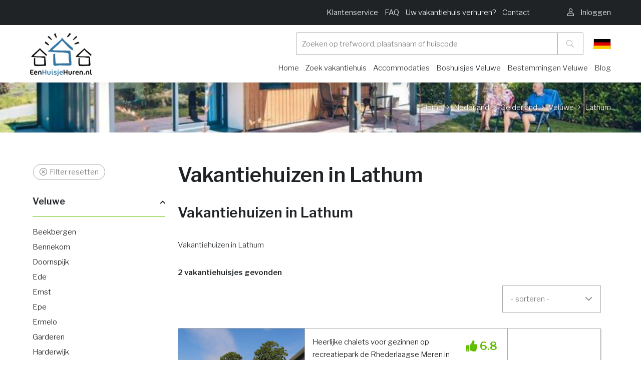

--- FILE ---
content_type: text/html
request_url: https://www.eenhuisjehuren.nl/vakantiehuis-lathum/
body_size: 40135
content:

<!DOCTYPE HTML><html lang="nl">    <head>        <title>Lathum - eenhuisjehuren.nl</title>        <base href="https://www.eenhuisjehuren.nl" />        <meta name=viewport content="width=device-width, initial-scale=1, maximum-scale=1" />        <meta name="description" content="Lathum" />        <meta name="HandheldFriendly" content="true">        <meta name="MobileOptimized" content="360">        <meta charset="UTF-8" />        <!-- Google / Search Engine Tags -->        <meta itemprop="name" content="Lathum - eenhuisjehuren.nl">        <meta itemprop="description" content="Lathum">        <!-- Facebook Meta Tags -->        <meta property="og:url" content="https://www.eenhuisjehuren.nl">        <meta property="og:type" content="website">        <meta property="og:title" content="Lathum - eenhuisjehuren.nl">        <meta property="og:description" content="Lathum">        <!-- Twitter Meta Tags -->        <meta name="twitter:card" content="summary_large_image">        <meta name="twitter:title" content="Lathum - eenhuisjehuren.nl">        <meta name="twitter:description" content="Home">        <!-- Meta Tags -->        <link rel="canonical" href="https://www.eenhuisjehuren.nl/vakantiehuis-lathum/" />        
        <link rel="apple-touch-icon" sizes="152x152" href="/skin/eenhuisjehuren/gfx/logo.png">        <link rel="icon" type="image/png" sizes="32x32" href="/skin/eenhuisjehuren/gfx/logo.png">        <link rel="icon" type="image/png" sizes="16x16" href="/skin/eenhuisjehuren/gfx/logo.png">        <link rel="shortcut icon" href="/skin/eenhuisjehuren/gfx/favicon.ico">        <meta name="msapplication-TileColor" content="#da532c">        <meta name="theme-color" content="#ffffff">                <script type="application/ld+json">        {
            "@context": "http://schema.org",
            "@type": "LocalBusiness",
            "address": {
                "@type": "PostalAddress",
                "addressLocality": "Barneveld, Nederland",
                "postalCode": "3771NG",
                "streetAddress": "Hanzeweg 25"
            },
            "logo": "https://www.eenhuisjehuren.nl/skin/eenhuisjehuren/gfx/logo.png",
            "email": "info@vakantieveluwe.com",
            "name": "OSPITE",
            "telephone": "0341-432995",
            "url": "https://www.eenhuisjehuren.nl",
            "image": "https://www.eenhuisjehuren.nl/skin/eenhuisjehuren/gfx/logo.png",
            "priceRange": "€€€",
            "aggregateRating": {
              "@type": "AggregateRating",
              "ratingValue": "4.6",
              "reviewCount": "292",
              "bestRating": "5",
              "worstRating": "1"
            }
        }
        </script>        <link rel="preload" href="/skin/eenvakantiehuisje/assets/webfonts/fa-regular-400.woff2" as="font" type="font/woff2" crossorigin>        <link rel="preload" href="/skin/eenvakantiehuisje/assets/webfonts/fa-brands-400.woff2" as="font" type="font/woff2" crossorigin>        <link rel="preload" href="/skin/eenvakantiehuisje/assets/webfonts/fa-light-300.woff2" as="font" type="font/woff2" crossorigin>        <link rel="preload" href="/skin/eenvakantiehuisje/assets/webfonts/fa-solid-900.woff2" as="font" type="font/woff2" crossorigin>        <link rel="stylesheet" href="https://www.eenhuisjehuren.nl/skin/eenhuisjehuren/assets/dev/style.css?v=72" type="text/css" media="screen"/>        <!-- Font from Google -->        <link rel="preconnect" href="https://fonts.gstatic.com">        <link href="https://fonts.googleapis.com/css2?family=Libre+Franklin:wght@300;400;600&display=swap" rel="stylesheet" media="print" onload="this.onload=null;this.removeAttribute('media');">        <!-- CSS -->        <link rel="stylesheet" href="/skin/eenvakantiehuisje/assets/fontawesome/all.min.css" type="text/css" media="screen"/>        
        
                <!-- Google Tag Manager -->        <script>(function(w,d,s,l,i){w[l]=w[l]||[];w[l].push({'gtm.start':
        new Date().getTime(),event:'gtm.js'});var f=d.getElementsByTagName(s)[0],
        j=d.createElement(s),dl=l!='dataLayer'?'&l='+l:'';j.async=true;j.src=
        'https://www.googletagmanager.com/gtm.js?id='+i+dl;f.parentNode.insertBefore(j,f);
        })(window,document,'script','dataLayer','GTM-5R8TPDZ5');</script>        <!-- End Google Tag Manager -->                
        
        
        <script type="text/javascript" src="skin/eenvakantiehuisje/assets/dev/assets.js?1769038996"></script>                    <style data-source="custom-css-domain">                /* ============================================
   CSS VARIABLES
   ============================================ */
:root {
    --vp-groen: #10b981;
    --vp-lichtgroen: #86efac;
    --vp-lichtrood: #fca5a5;
    --vp-oranje: #FF7200;
    --vp-grijs: #e5e7eb;
}

/* ============================================
   HIDE ORIGINAL ELEMENTS - PREVENT FLASH
   ============================================ */

/* Verberg ALLE originele elementen meteen om FOUC te voorkomen */
.resort-image-slider,
.resort-detail,
.breadcrumb,
ul.breadcrumbs.rental,
#navigation-scroll-holder,
.navigation-scroll.no-spacing.sticky,
.resort-availability#availability,
.resort-facility.no-spacing#facility-and-reviews,
.usps.small,
#facility,
#facility-and-reviews {
    display: none !important;
    visibility: hidden !important;
    opacity: 0 !important;
}

/* ============================================
   GALLERY SECTION (Tag 4a)
   ============================================ */
.vp-gallery-section {
    width: 100vw !important;
    position: relative !important;
    left: 50% !important;
    right: 50% !important;
    margin-left: -50vw !important;
    margin-right: -50vw !important;
    margin-bottom: 40px !important;
    margin-top: 0px !important;
}

.vp-gallery-fullwidth {
    width: 100% !important;
    max-width: 100% !important;
    overflow: hidden !important;
}

/* === MOBILE SLIDER === */
.vp-mobile-slider {
    position: relative !important;
}

.vp-slider-container {
    overflow: hidden !important;
    position: relative !important;
    height: 300px !important;
}

.vp-slider-track {
    display: flex !important;
    transition: transform 0.3s ease !important;
    height: 100% !important;
}

.vp-slide {
    min-width: 100% !important;
    height: 100% !important;
    position: relative !important;
}

.vp-slide img {
    width: 100% !important;
    height: 100% !important;
    object-fit: cover !important;
}

.vp-video-slide {
    position: relative !important;
    width: 100% !important;
    height: 100% !important;
    cursor: pointer !important;
}

.vp-video-play-overlay {
    position: absolute !important;
    top: 50% !important;
    left: 50% !important;
    transform: translate(-50%, -50%) !important;
    background: rgba(0,0,0,0.7) !important;
    width: 60px !important;
    height: 60px !important;
    border-radius: 50% !important;
    display: flex !important;
    align-items: center !important;
    justify-content: center !important;
    color: white !important;
    font-size: 20px !important;
}

/* === THUMBNAILS === */
.vp-thumbnails {
    display: flex !important;
    gap: 4px !important;
    padding: 8px !important;
    overflow-x: auto !important;
    background: #f5f5f5 !important;
}

.vp-thumbnail {
    min-width: 60px !important;
    width: 60px !important;
    height: 60px !important;
    position: relative !important;
    cursor: pointer !important;
    opacity: 0.6 !important;
    transition: all 0.3s !important;
    border: 2px solid transparent !important;
    border-radius: 4px !important;
    overflow: hidden !important;
}

.vp-thumbnail.active {
    opacity: 1 !important;
    border-color: #FF7200 !important;
}

.vp-thumbnail img {
    width: 100% !important;
    height: 100% !important;
    object-fit: cover !important;
}

.vp-thumb-video-icon {
    position: absolute !important;
    bottom: 2px !important;
    right: 2px !important;
    background: rgba(0,0,0,0.7) !important;
    color: white !important;
    width: 20px !important;
    height: 20px !important;
    border-radius: 50% !important;
    display: flex !important;
    align-items: center !important;
    justify-content: center !important;
    font-size: 8px !important;
}

/* === DESKTOP GALLERY GRID === */
.vp-gallery-grid {
    display: grid !important;
    grid-template-columns: 2fr 1fr !important;
    gap: 4px !important;
    height: 500px !important;
}

.vp-gallery-main {
    position: relative !important;
    overflow: hidden !important;
    height: 100% !important;
    cursor: pointer !important;
}

.vp-gallery-main img {
    width: 100% !important;
    height: 100% !important;
    object-fit: cover !important;
    transition: transform 0.3s !important;
}

.vp-gallery-main:hover img {
    transform: scale(1.05) !important;
}

/* === GALLERY SIDE GRID === */
.vp-gallery-side {
    display: grid !important;
    grid-template-columns: repeat(2, 1fr) !important;
    grid-template-rows: repeat(2, 1fr) !important;
    gap: 4px !important;
    height: 100% !important;
}

.vp-gallery-thumb {
    position: relative !important;
    overflow: hidden !important;
    height: 100% !important;
    min-height: 0 !important;
    cursor: pointer !important;
}

.vp-gallery-thumb img {
    width: 100% !important;
    height: 100% !important;
    object-fit: cover !important;
    transition: transform 0.3s !important;
}

.vp-gallery-thumb:hover img {
    transform: scale(1.05) !important;
}

/* === MORE OVERLAY === */
.vp-more-overlay {
    position: absolute !important;
    inset: 0 !important;
    background: rgba(0,0,0,0.6) !important;
    color: white !important;
    display: flex !important;
    align-items: center !important;
    justify-content: center !important;
    font-size: 20px !important;
    font-weight: 600 !important;
}

/* === VIDEO BUTTON === */
.vp-video-button {
    position: absolute !important;
    top: 50% !important;
    left: 50% !important;
    transform: translate(-50%, -50%) !important;
    background: rgba(0,0,0,0.7) !important;
    color: white !important;
    width: 60px !important;
    height: 60px !important;
    border-radius: 50% !important;
    display: flex !important;
    align-items: center !important;
    justify-content: center !important;
    font-size: 20px !important;
    cursor: pointer !important;
    transition: all 0.3s ease !important;
    z-index: 10 !important;
}

.vp-video-button:hover {
    background: rgba(0,0,0,0.85) !important;
    transform: translate(-50%, -50%) scale(1.1) !important;
}

.vp-video-button i {
    margin-left: 3px !important;
}

/* === VIDEO OVERLAY === */
.vp-video-overlay {
    position: fixed !important;
    top: 0 !important;
    left: 0 !important;
    right: 0 !important;
    bottom: 0 !important;
    background: rgba(0,0,0,0.95) !important;
    z-index: 10000 !important;
    display: flex !important;
    align-items: center !important;
    justify-content: center !important;
}

.vp-video-container {
    width: 90% !important;
    max-width: 1200px !important;
    aspect-ratio: 16/9 !important;
}

.vp-video-container iframe {
    width: 100% !important;
    height: 100% !important;
}

.vp-video-close {
    position: absolute !important;
    top: 20px !important;
    right: 20px !important;
    font-size: 40px !important;
    color: white !important;
    cursor: pointer !important;
    width: 50px !important;
    height: 50px !important;
    display: flex !important;
    align-items: center !important;
    justify-content: center !important;
    transition: opacity 0.2s !important;
    z-index: 10001 !important;
}

.vp-video-close:hover {
    opacity: 0.7 !important;
}

/* === SIMPLE GALLERY (for fewer images) === */
.vp-simple-gallery {
    position: relative !important;
    height: 500px !important;
    overflow: hidden !important;
}

.vp-simple-gallery img {
    width: 100% !important;
    height: 100% !important;
    object-fit: cover !important;
    transition: transform 0.3s !important;
}

.vp-simple-gallery:hover img {
    transform: scale(1.05) !important;
}

/* === MOBILE FULLSCREEN === */
.vp-mobile-fullscreen {
    position: fixed !important;
    top: 0 !important;
    left: 0 !important;
    right: 0 !important;
    bottom: 0 !important;
    background: #000 !important;
    z-index: 10000 !important;
    display: flex !important;
    flex-direction: column !important;
}

.vp-mfs-header {
    position: absolute !important;
    top: 0 !important;
    left: 0 !important;
    right: 0 !important;
    background: linear-gradient(to bottom, rgba(0,0,0,0.7) 0%, transparent 100%) !important;
    padding: 20px !important;
    display: flex !important;
    justify-content: space-between !important;
    align-items: center !important;
    z-index: 10 !important;
}

.vp-mfs-close {
    width: 40px !important;
    height: 40px !important;
    background: rgba(255,255,255,0.2) !important;
    border-radius: 50% !important;
    display: flex !important;
    align-items: center !important;
    justify-content: center !important;
    color: white !important;
    font-size: 24px !important;
    cursor: pointer !important;
}

.vp-mfs-counter {
    color: white !important;
    font-size: 16px !important;
    background: rgba(0,0,0,0.5) !important;
    padding: 6px 12px !important;
    border-radius: 20px !important;
}

.vp-mfs-slider-container {
    flex: 1 !important;
    overflow: hidden !important;
    position: relative !important;
    display: flex !important;
    align-items: center !important;
}

.vp-mfs-slider-track {
    display: flex !important;
    transition: transform 0.3s ease !important;
    height: 100% !important;
    width: 100% !important;
}

.vp-mfs-slide {
    min-width: 100% !important;
    height: 100% !important;
    display: flex !important;
    align-items: center !important;
    justify-content: center !important;
    position: relative !important;
}

.vp-mfs-slide img {
    max-width: 100% !important;
    max-height: 100% !important;
    object-fit: contain !important;
}

.vp-mfs-video-slide {
    width: 100% !important;
    height: 100% !important;
    display: flex !important;
    align-items: center !important;
    justify-content: center !important;
    position: relative !important;
    cursor: pointer !important;
}

.vp-mfs-video-slide img {
    max-width: 100% !important;
    max-height: 100% !important;
    object-fit: contain !important;
}

.vp-mfs-video-slide .vp-video-play-overlay {
    position: absolute !important;
    top: 50% !important;
    left: 50% !important;
    transform: translate(-50%, -50%) !important;
    background: rgba(0,0,0,0.7) !important;
    width: 80px !important;
    height: 80px !important;
    border-radius: 50% !important;
    display: flex !important;
    align-items: center !important;
    justify-content: center !important;
    color: white !important;
    font-size: 30px !important;
}

.vp-mfs-thumbnails {
    position: absolute !important;
    bottom: 0 !important;
    left: 0 !important;
    right: 0 !important;
    background: linear-gradient(to top, rgba(0,0,0,0.9) 0%, transparent 100%) !important;
    padding: 20px 10px !important;
    display: flex !important;
    gap: 4px !important;
    overflow-x: auto !important;
    z-index: 10 !important;
}

.vp-mfs-thumbnail {
    min-width: 50px !important;
    width: 50px !important;
    height: 50px !important;
    position: relative !important;
    cursor: pointer !important;
    opacity: 0.6 !important;
    transition: all 0.3s !important;
    border: 2px solid transparent !important;
    border-radius: 4px !important;
    overflow: hidden !important;
}

.vp-mfs-thumbnail.active {
    opacity: 1 !important;
    border-color: white !important;
}

.vp-mfs-thumbnail img {
    width: 100% !important;
    height: 100% !important;
    object-fit: cover !important;
}

/* === FULLSCREEN GALLERY === */
.vp-gallery-fullscreen {
    position: fixed !important;
    top: 0 !important;
    left: 0 !important;
    right: 0 !important;
    bottom: 0 !important;
    background: rgba(0,0,0,0.95) !important;
    z-index: 9999 !important;
    display: flex !important;
    align-items: center !important;
    justify-content: center !important;
    flex-direction: column !important;
}

.vp-fs-close {
    position: absolute !important;
    top: 20px !important;
    right: 20px !important;
    font-size: 40px !important;
    color: white !important;
    cursor: pointer !important;
    width: 50px !important;
    height: 50px !important;
    display: flex !important;
    align-items: center !important;
    justify-content: center !important;
    transition: opacity 0.2s !important;
}

.vp-fs-close:hover {
    opacity: 0.7 !important;
}

.vp-fs-content {
    max-width: 90vw !important;
    max-height: 70vh !important;
    display: flex !important;
    align-items: center !important;
    justify-content: center !important;
}

.vp-fs-content img {
    max-width: 100% !important;
    max-height: 70vh !important;
    object-fit: contain !important;
}

/* Video in fullscreen */
.vp-fs-video-container {
    position: relative !important;
    cursor: pointer !important;
    max-width: 90vw !important;
    max-height: 70vh !important;
}

.vp-fs-video-container img {
    max-width: 100% !important;
    max-height: 70vh !important;
    object-fit: contain !important;
}

.vp-fs-video-play {
    position: absolute !important;
    top: 50% !important;
    left: 50% !important;
    transform: translate(-50%, -50%) !important;
    background: rgba(0,0,0,0.7) !important;
    width: 100px !important;
    height: 100px !important;
    border-radius: 50% !important;
    display: flex !important;
    align-items: center !important;
    justify-content: center !important;
    color: white !important;
    font-size: 40px !important;
    transition: all 0.3s !important;
}

.vp-fs-video-container:hover .vp-fs-video-play {
    background: rgba(0,0,0,0.9) !important;
    transform: translate(-50%, -50%) scale(1.1) !important;
}

.vp-fs-video-embed {
    width: 80vw !important;
    height: 45vw !important;
    max-height: 70vh !important;
}

.vp-fs-video-embed iframe {
    width: 100% !important;
    height: 100% !important;
}

/* === FULLSCREEN NAVIGATION === */
.vp-fs-nav-prev,
.vp-fs-nav-next {
    position: absolute !important;
    top: 50% !important;
    transform: translateY(-50%) !important;
    font-size: 60px !important;
    color: white !important;
    cursor: pointer !important;
    padding: 0 20px !important;
    transition: opacity 0.2s !important;
    z-index: 10 !important;
}

.vp-fs-nav-prev:hover,
.vp-fs-nav-next:hover {
    opacity: 0.7 !important;
}

.vp-fs-nav-prev {
    left: 20px !important;
}

.vp-fs-nav-next {
    right: 20px !important;
}

.vp-fs-counter {
    position: absolute !important;
    top: 20px !important;
    left: 50% !important;
    transform: translateX(-50%) !important;
    color: white !important;
    font-size: 16px !important;
    background: rgba(0,0,0,0.5) !important;
    padding: 8px 16px !important;
    border-radius: 20px !important;
}

/* Desktop thumbnails */
.vp-fs-thumbnails {
    position: absolute !important;
    bottom: 20px !important;
    left: 50% !important;
    transform: translateX(-50%) !important;
    display: flex !important;
    gap: 8px !important;
    padding: 10px !important;
    background: rgba(0,0,0,0.7) !important;
    border-radius: 10px !important;
    max-width: 90vw !important;
    overflow-x: auto !important;
}

.vp-fs-thumbnail {
    min-width: 60px !important;
    width: 60px !important;
    height: 60px !important;
    position: relative !important;
    cursor: pointer !important;
    opacity: 0.6 !important;
    transition: all 0.3s !important;
    border: 2px solid transparent !important;
    border-radius: 4px !important;
    overflow: hidden !important;
}

.vp-fs-thumbnail.active {
    opacity: 1 !important;
    border-color: white !important;
}

.vp-fs-thumbnail:hover {
    opacity: 1 !important;
}

.vp-fs-thumbnail img {
    width: 100% !important;
    height: 100% !important;
    object-fit: cover !important;
}

/* ============================================
   CONTENT & LAYOUT (Tag 4b)
   ============================================ */

/* === BASE === */
.vipio-style-layout {
    font-family: -apple-system, BlinkMacSystemFont, 'Segoe UI', Roboto, Arial, sans-serif !important;
    color: #222 !important;
    line-height: 1.6 !important;
}

.vipio-style-layout * {
    box-sizing: border-box !important;
}

/* === CONTAINER === */
.vp-container {
    max-width: 1200px !important;
    margin: 0 auto !important;
    padding: 0 20px !important;
}

.vp-content-grid {
    display: grid !important;
    grid-template-columns: 2fr 1fr !important;
    gap: 40px !important;
    margin-bottom: 60px !important;
}

/* === TITLE === */
.vp-title-section {
    margin-bottom: 30px !important;
}

.vp-title {
    font-size: 32px !important;
    font-weight: 600 !important;
    margin: 0 0 10px 0 !important;
}

.vp-subtitle {
    font-size: 16px !important;
    color: #666 !important;
    display: flex !important;
    align-items: center !important;
    gap: 8px !important;
}

.vp-subtitle i {
    color: #FF7200 !important;
}

/* === QUICK INFO === */
.vp-quick-info {
    display: flex !important;
    gap: 24px !important;
    padding: 20px 0 !important;
    border-bottom: 1px solid #eee !important;
    margin-bottom: 30px !important;
}

.vp-info-item {
    display: flex !important;
    align-items: center !important;
    gap: 8px !important;
    font-size: 15px !important;
    color: #555 !important;
}

.vp-info-item i {
    color: #666 !important;
    width: 16px !important;
}

/* === SECTIONS === */
.vp-section {
    margin-bottom: 40px !important;
}

.vp-section-title {
    font-size: 24px !important;
    font-weight: 600 !important;
    margin: 0 0 20px 0 !important;
}

/* === DESCRIPTION === */
.vp-description {
    font-size: 16px !important;
    color: #555 !important;
}

.vp-description p {
    margin: 0 0 16px 0 !important;
}

.vp-description p:last-child {
    margin-bottom: 0 !important;
}

.vp-description-toggle {
    background: none !important;
    border: none !important;
    color: #FF7200 !important;
    font-size: 15px !important;
    font-weight: 500 !important;
    cursor: pointer !important;
    margin-top: 12px !important;
    padding: 0 !important;
    text-decoration: underline !important;
}

/* === FACILITIES === */
.vp-facilities-real {
    display: grid !important;
    grid-template-columns: repeat(auto-fit, minmax(250px, 1fr)) !important;
    gap: 20px !important;
}

.vp-facility-group {
    background: #f8f9fa !important;
    padding: 20px !important;
    border-radius: 8px !important;
}

.vp-facility-group h3 {
    font-size: 16px !important;
    font-weight: 600 !important;
    margin: 0 0 12px 0 !important;
    display: flex !important;
    align-items: center !important;
    gap: 8px !important;
}

.vp-facility-group h3 i {
    color: #FF7200 !important;
}

.vp-facility-group ul {
    list-style: none !important;
    padding: 0 !important;
    margin: 0 !important;
}

.vp-facility-group li {
    padding: 6px 0 !important;
    font-size: 14px !important;
    color: #555 !important;
    border-bottom: 1px solid #e9ecef !important;
}

.vp-facility-group li:last-child {
    border-bottom: none !important;
}

.vp-more-items {
    font-style: italic !important;
    color: #999 !important;
}

.vp-facilities-toggle {
    background: white !important;
    border: 1px solid #ddd !important;
    border-radius: 8px !important;
    padding: 12px 24px !important;
    font-size: 15px !important;
    font-weight: 500 !important;
    color: #FF7200 !important;
    cursor: pointer !important;
    transition: all 0.2s !important;
    margin-top: 20px !important;
    display: flex !important;
    align-items: center !important;
    gap: 8px !important;
}

.vp-facilities-toggle:hover {
    background: #f8f9fa !important;
    transform: translateY(-1px) !important;
}

/* === RULES === */
.vp-rules {
    display: grid !important;
    grid-template-columns: repeat(2, 1fr) !important;
    gap: 16px !important;
}

.vp-rule {
    display: flex !important;
    align-items: center !important;
    gap: 12px !important;
    padding: 16px !important;
    background: #f8f9fa !important;
    border-radius: 8px !important;
    font-size: 15px !important;
}

.vp-rule i {
    color: #666 !important;
    width: 16px !important;
}

/* === MAP === */
.vp-map-container {
    width: 100% !important;
    height: 400px !important;
    border-radius: 12px !important;
    overflow: hidden !important;
    margin-bottom: 16px !important;
    box-shadow: 0 2px 8px rgba(0,0,0,0.1) !important;
}

.vp-location-info {
    display: flex !important;
    align-items: center !important;
    gap: 8px !important;
    font-size: 16px !important;
    color: #555 !important;
}

.vp-location-info i {
    color: #FF7200 !important;
}

.vp-map-loading {
    text-align: center !important;
    padding: 100px 20px !important;
    color: #666 !important;
}

.vp-map-waiting {
    text-align: center !important;
    padding: 150px 20px !important;
    color: #666 !important;
    background: #f8f9fa !important;
    border-radius: 12px !important;
}

.vp-map-notice {
    position: absolute !important;
    top: 50% !important;
    left: 50% !important;
    transform: translate(-50%, -50%) !important;
    background: rgba(255, 255, 255, 0.95) !important;
    padding: 20px 40px !important;
    border-radius: 8px !important;
    box-shadow: 0 2px 10px rgba(0,0,0,0.1) !important;
    font-size: 16px !important;
    color: #333 !important;
    z-index: 10 !important;
}

/* === SIDEBAR === */
.vp-sidebar {
    position: sticky !important;
    top: 20px !important;
    height: fit-content !important;
}

/* === BOOKING WIDGET === */
.vp-booking-widget {
    background: white !important;
    border: 1px solid #ddd !important;
    border-radius: 12px !important;
    padding: 24px !important;
    box-shadow: 0 6px 20px rgba(0,0,0,0.08) !important;
    margin-bottom: 24px !important;
}

.vp-booking-header {
    display: flex !important;
    justify-content: space-between !important;
    align-items: center !important;
    padding-bottom: 16px !important;
    margin-bottom: 20px !important;
    border-bottom: 1px solid #e5e7eb !important;
}

.vp-house-code {
    font-size: 14px !important;
    color: #6b7280 !important;
}

.vp-house-code strong {
    color: #1a1a1a !important;
    font-weight: 600 !important;
}

.vp-rating-widget {
    display: flex !important;
    align-items: center !important;
    gap: 6px !important;
    color: #62bf00 !important;
    font-weight: 600 !important;
    font-size: 16px !important;
}

.vp-widget-price {
    display: flex !important;
    align-items: baseline !important;
    gap: 8px !important;
    margin-bottom: 24px !important;
}

.vp-price {
    font-size: 28px !important;
    font-weight: 700 !important;
    color: #222 !important;
}

.vp-price-period {
    font-size: 16px !important;
    color: #666 !important;
}

.vp-price-message {
    display: flex !important;
    align-items: center !important;
    gap: 12px !important;
    padding: 16px !important;
    background: #f8f9fa !important;
    border: 1px solid #e5e7eb !important;
    border-radius: 8px !important;
    color: #666 !important;
    font-size: 15px !important;
    line-height: 1.5 !important;
}

.vp-price-message i {
    font-size: 20px !important;
    color: #FF7200 !important;
    flex-shrink: 0 !important;
}

.vp-price-message span {
    flex: 1 !important;
}

.vp-widget-dates {
    display: grid !important;
    grid-template-columns: 1fr 1fr !important;
    gap: 12px !important;
    margin-bottom: 16px !important;
}

.vp-date-input {
    display: flex !important;
    flex-direction: column !important;
    gap: 6px !important;
}

.vp-date-input label {
    font-size: 14px !important;
    font-weight: 600 !important;
    color: #333 !important;
}

.vp-date-input input {
    padding: 12px 16px !important;
    border: 1px solid #ddd !important;
    border-radius: 8px !important;
    font-size: 16px !important;
    cursor: pointer !important;
    transition: border-color 0.2s !important;
    background: white !important;
}

.vp-date-input input:hover,
.vp-date-input input:focus {
    border-color: #FF7200 !important;
    outline: none !important;
}

.vp-book-btn {
    width: 100% !important;
    padding: 16px !important;
    background: #FF7200 !important;
    color: white !important;
    border: none !important;
    border-radius: 8px !important;
    font-size: 16px !important;
    font-weight: 600 !important;
    cursor: pointer !important;
    transition: all 0.2s !important;
    margin-bottom: 16px !important;
}

.vp-book-btn:hover {
    background: #e6670a !important;
    transform: translateY(-1px) !important;
}

.vp-widget-info {
    text-align: center !important;
    margin-bottom: 24px !important;
}

.vp-widget-info p {
    font-size: 14px !important;
    color: #666 !important;
    margin: 0 !important;
}

.vp-price-breakdown {
    border-top: 1px solid #eee !important;
    padding-top: 20px !important;
}

.vp-price-row {
    display: flex !important;
    justify-content: space-between !important;
    align-items: center !important;
    padding: 8px 0 !important;
    font-size: 15px !important;
    color: #555 !important;
}

.vp-price-total {
    border-top: 1px solid #eee !important;
    margin-top: 8px !important;
    padding-top: 16px !important;
    font-weight: 600 !important;
    color: #222 !important;
    font-size: 16px !important;
}

.vp-additional-costs {
    border-top: 1px solid #eee !important;
    margin-top: 20px !important;
    padding-top: 20px !important;
}

.vp-additional-content {
    font-size: 14px !important;
    line-height: 1.5 !important;
    color: #555 !important;
}

/* === USP === */
.vp-usp-section {
    background: #f8f9fa !important;
    border-radius: 12px !important;
    padding: 20px !important;
}

.vp-usp-section h3 {
    font-size: 18px !important;
    font-weight: 600 !important;
    margin: 0 0 16px 0 !important;
}

.vp-usp-list {
    display: flex !important;
    flex-direction: column !important;
    gap: 12px !important;
}

.vp-usp-item {
    display: flex !important;
    align-items: center !important;
    gap: 12px !important;
    font-size: 14px !important;
    color: #555 !important;
}

.vp-usp-item i {
    color: #62bf00 !important;
    font-size: 16px !important;
    flex-shrink: 0 !important;
}

/* ============================================
   REVIEWS SECTION (Tag 4c)
   ============================================ */
.vp-reviews-section {
    background: linear-gradient(135deg, #f8f9fa 0%, #ffffff 100%) !important;
    padding: 80px 0 !important;
    position: relative !important;
    margin-bottom: 0px !important;
}

.vp-reviews-header {
    display: flex !important;
    justify-content: space-between !important;
    align-items: flex-start !important;
    margin-bottom: 48px !important;
    gap: 40px !important;
}

.vp-reviews-title-section {
    flex: 1 !important;
}

.vp-reviews-main-title {
    font-size: 32px !important;
    font-weight: 700 !important;
    color: #1a1a1a !important;
    margin: 0 0 16px 0 !important;
    line-height: 1.2 !important;
}

.vp-reviews-subtitle {
    font-size: 16px !important;
    color: #6b7280 !important;
    margin: 0 !important;
    line-height: 1.5 !important;
}

/* Rating Badge */
.vp-rating-badge {
    background: white !important;
    border-radius: 16px !important;
    padding: 24px 32px !important;
    box-shadow: 0 4px 24px rgba(0, 0, 0, 0.08) !important;
    display: flex !important;
    align-items: center !important;
    gap: 24px !important;
    min-width: 320px !important;
}

.vp-stars {
    display: flex !important;
    gap: 4px !important;
}

.vp-stars i {
    color: #fbbf24 !important;
    font-size: 18px !important;
}

.vp-rating-info {
    flex: 1 !important;
}

.vp-rating-label {
    display: block !important;
    font-weight: 600 !important;
    color: #1a1a1a !important;
    font-size: 18px !important;
    margin-bottom: 4px !important;
}

.vp-rating-count {
    color: #6b7280 !important;
    font-size: 14px !important;
}

.vp-rating-score {
    font-size: 36px !important;
    font-weight: 700 !important;
    color: #FF7200 !important;
}

/* Reviews Grid */
.vp-reviews-grid {
    display: grid !important;
    grid-template-columns: repeat(2, 1fr) !important;
    gap: 24px !important;
    margin-bottom: 32px !important;
}

.vp-review-card {
    background: white !important;
    border-radius: 12px !important;
    padding: 24px !important;
    box-shadow: 0 2px 8px rgba(0, 0, 0, 0.08) !important;
    transition: all 0.3s ease !important;
}

.vp-review-card:hover {
    box-shadow: 0 4px 16px rgba(0, 0, 0, 0.12) !important;
    transform: translateY(-2px) !important;
}

.vp-review-hidden {
    display: none !important;
    visibility: hidden !important;
    opacity: 0 !important;
}

.vp-review-shown {
    display: block !important;
    visibility: visible !important;
    opacity: 1 !important;
    animation: fadeIn 0.3s ease-in !important;
}

@keyframes fadeIn {
    from {
        opacity: 0;
        transform: translateY(10px);
    }
    to {
        opacity: 1;
        transform: translateY(0);
    }
}

.vp-review-header {
    display: flex !important;
    justify-content: space-between !important;
    align-items: center !important;
    margin-bottom: 16px !important;
    padding-bottom: 16px !important;
    border-bottom: 1px solid #e5e7eb !important;
}

.vp-review-person {
    font-weight: 600 !important;
    color: #1a1a1a !important;
    font-size: 16px !important;
}

.vp-review-date {
    color: #6b7280 !important;
    font-size: 14px !important;
}

.vp-review-content {
    color: #374151 !important;
    line-height: 1.6 !important;
    font-size: 15px !important;
    margin-bottom: 16px !important;
}

.vp-review-scores {
    display: grid !important;
    grid-template-columns: repeat(auto-fit, minmax(140px, 1fr)) !important;
    gap: 12px !important;
    margin-top: 16px !important;
    padding-top: 16px !important;
    border-top: 1px solid #e5e7eb !important;
}

.vp-score-item {
    display: flex !important;
    justify-content: space-between !important;
    align-items: center !important;
}

.vp-score-label {
    color: #6b7280 !important;
    font-size: 13px !important;
}

.vp-score-value {
    color: #FF7200 !important;
    font-weight: 600 !important;
    font-size: 14px !important;
}

/* Show More Button */
.vp-show-more-container {
    text-align: center !important;
    margin-top: 32px !important;
}

.vp-show-more-btn {
    background: white !important;
    border: 2px solid #e5e7eb !important;
    color: #374151 !important;
    padding: 12px 32px !important;
    border-radius: 8px !important;
    font-size: 16px !important;
    font-weight: 600 !important;
    cursor: pointer !important;
    transition: all 0.2s ease !important;
    display: inline-flex !important;
    align-items: center !important;
    gap: 8px !important;
}

.vp-show-more-btn:hover {
    background: #f9fafb !important;
    border-color: #d1d5db !important;
    transform: translateY(-1px) !important;
}

.vp-show-more-btn i {
    transition: transform 0.2s ease !important;
}

/* ============================================
   CALENDAR STYLING (Tag 4c)
   ============================================ */

/* Calendar Popup */
.vp-calendar-popup {
    position: fixed !important;
    top: 0 !important;
    left: 0 !important;
    right: 0 !important;
    bottom: 0 !important;
    width: 100% !important;
    height: 100% !important;
    background: rgba(0, 0, 0, 0.5) !important;
    z-index: 9999 !important;
    display: flex !important;
    align-items: center !important;
    justify-content: center !important;
}

.vp-calendar-container {
    background: white !important;
    border-radius: 16px !important;
    box-shadow: 0 20px 60px rgba(0,0,0,0.3) !important;
    max-width: 900px !important;
    width: 90% !important;
    max-height: 90vh !important;
    display: flex !important;
    flex-direction: column !important;
}

/* Header */
.vp-cal-header {
    padding: 20px !important;
    border-bottom: 1px solid #e5e7eb !important;
    position: relative !important;
}

.vp-cal-close {
    position: absolute !important;
    top: 20px !important;
    right: 20px !important;
    width: 32px !important;
    height: 32px !important;
    background: transparent !important;
    border: 1px solid #e5e7eb !important;
    border-radius: 50% !important;
    font-size: 20px !important;
    color: #666 !important;
    cursor: pointer !important;
    display: flex !important;
    align-items: center !important;
    justify-content: center !important;
    transition: all 0.2s !important;
}

.vp-cal-close:hover {
    background: #f3f4f6 !important;
    border-color: #d1d5db !important;
}

.vp-cal-title {
    font-size: 20px !important;
    font-weight: 600 !important;
    color: #1a1a1a !important;
    margin-bottom: 10px !important;
}

.vp-cal-instructions {
    text-align: center !important;
    padding: 10px !important;
    background: #f0fdf4 !important;
    color: #166534 !important;
    font-size: 14px !important;
    margin: -20px -20px 20px -20px !important;
    border-radius: 16px 16px 0 0 !important;
    transition: all 0.3s ease !important;
}

.vp-cal-selection-info {
    display: flex !important;
    gap: 20px !important;
    margin-top: 15px !important;
}

.vp-cal-selection-item {
    display: flex !important;
    align-items: center !important;
    gap: 8px !important;
    padding: 8px 16px !important;
    background: #f9fafb !important;
    border-radius: 8px !important;
    font-size: 14px !important;
    transition: all 0.2s !important;
}

.vp-cal-selection-item.active {
    background: var(--vp-oranje) !important;
    color: white !important;
}

.vp-cal-selection-item.completed {
    background: var(--vp-groen) !important;
    color: white !important;
}

/* Navigation */
.vp-cal-navigation {
    display: flex !important;
    justify-content: space-between !important;
    align-items: center !important;
    padding: 15px 20px !important;
    background: #f9fafb !important;
    border-bottom: 1px solid #e5e7eb !important;
}

.vp-cal-nav-btn {
    width: 36px !important;
    height: 36px !important;
    display: flex !important;
    align-items: center !important;
    justify-content: center !important;
    background: white !important;
    border: 1px solid #e5e7eb !important;
    border-radius: 8px !important;
    color: #666 !important;
    font-size: 18px !important;
    cursor: pointer !important;
    transition: all 0.2s !important;
}

.vp-cal-nav-btn:hover {
    background: #f3f4f6 !important;
    border-color: #d1d5db !important;
}

.vp-cal-nav-btn:disabled {
    opacity: 0.3 !important;
    cursor: not-allowed !important;
}

.vp-cal-current-months {
    font-size: 16px !important;
    font-weight: 600 !important;
    color: #1a1a1a !important;
}

/* Calendar Grid */
.vp-cal-grid {
    padding: 20px !important;
    overflow-y: auto !important;
    flex: 1 !important;
}

.vp-cal-months-wrapper {
    display: grid !important;
    grid-template-columns: repeat(2, 1fr) !important;
    gap: 30px !important;
}

.vp-cal-month-container {
    min-width: 350px !important;
}

.vp-cal-month-title {
    font-size: 16px !important;
    font-weight: 600 !important;
    text-align: center !important;
    margin-bottom: 15px !important;
    color: #1a1a1a !important;
}

.vp-cal-days-header {
    display: grid !important;
    grid-template-columns: repeat(7, 1fr) !important;
    gap: 5px !important;
    margin-bottom: 5px !important;
}

.vp-cal-day-name {
    text-align: center !important;
    font-weight: 600 !important;
    color: #666 !important;
    font-size: 12px !important;
    padding: 8px 0 !important;
}

.vp-cal-days-grid {
    display: grid !important;
    grid-template-columns: repeat(7, 1fr) !important;
    gap: 5px !important;
}

/* Day Styling */
.vp-cal-day {
    aspect-ratio: 1 !important;
    display: flex !important;
    align-items: center !important;
    justify-content: center !important;
    border-radius: 8px !important;
    cursor: pointer !important;
    font-size: 14px !important;
    font-weight: 500 !important;
    position: relative !important;
    transition: all 0.2s !important;
}

/* CHECKIN MODE STYLING */
.vp-cal-day.checkin-available {
    background: var(--vp-groen) !important;
    color: white !important;
}

.vp-cal-day.checkin-available:hover {
    background: var(--vp-oranje) !important;
    transform: scale(1.05) !important;
}

/* Mogelijke checkout datum in checkin mode - subtiele indicator */
.vp-cal-day.possible-checkout {
    position: relative !important;
}

.vp-cal-day.possible-checkout::after {
    content: '' !important;
    position: absolute !important;
    bottom: 2px !important;
    left: 50% !important;
    transform: translateX(-50%) !important;
    width: 4px !important;
    height: 4px !important;
    background: var(--vp-oranje) !important;
    border-radius: 50% !important;
}

.vp-cal-day.checkout-only {
    background: linear-gradient(90deg, var(--vp-grijs) 0%, var(--vp-grijs) 50%, var(--vp-lichtrood) 50%, var(--vp-lichtrood) 100%) !important;
    color: #374151 !important;
    position: relative !important;
}

.vp-cal-day.checkout-only::after {
    content: '' !important;
    position: absolute !important;
    bottom: 0 !important;
    left: 0 !important;
    width: 50% !important;
    height: 3px !important;
    background: var(--vp-lichtgroen) !important;
}

.vp-cal-day.unavailable {
    background: var(--vp-lichtrood) !important;
    color: #7f1d1d !important;
    cursor: not-allowed !important;
}

.vp-cal-day.occupied {
    background: var(--vp-grijs) !important;
    color: #374151 !important;
    cursor: not-allowed !important;
    border-bottom: 3px solid var(--vp-lichtgroen) !important;
}

.vp-cal-day.stay-only {
    background: var(--vp-grijs) !important;
    color: #374151 !important;
    cursor: not-allowed !important;
    border-bottom: 3px solid var(--vp-lichtgroen) !important;
}

/* CHECKOUT MODE STYLING */
.vp-cal-day.before-checkin,
.vp-cal-day.no-checkin-selected,
.vp-cal-day.not-checkout-date {
    background: var(--vp-grijs) !important;
    color: #9ca3af !important;
    cursor: not-allowed !important;
}

.vp-cal-day.checkout-possible {
    background: var(--vp-grijs) !important;
    color: #374151 !important;
    border: 3px solid var(--vp-oranje) !important;
    cursor: pointer !important;
}

.vp-cal-day.checkout-possible:hover {
    background: #d1d5db !important;
    transform: scale(1.05) !important;
}

.vp-cal-day.checkout-not-available {
    background: var(--vp-grijs) !important;
    color: #9ca3af !important;
    cursor: not-allowed !important;
}

.vp-cal-day.not-available-checkout {
    background: var(--vp-grijs) !important;
    color: #9ca3af !important;
    cursor: not-allowed !important;
}

.vp-cal-day.after-mandatory {
    background: var(--vp-grijs) !important;
    color: #9ca3af !important;
    cursor: not-allowed !important;
}

.vp-cal-day.after-checkout-period {
    background: var(--vp-grijs) !important;
    color: #9ca3af !important;
    cursor: not-allowed !important;
}

/* Higher specificity voor checkout mode - overschrijft availability styling */
.vp-calendar-popup .vp-cal-day.after-checkout-period {
    background: var(--vp-grijs) !important;
    color: #9ca3af !important;
    cursor: not-allowed !important;
}

.vp-calendar-popup .vp-cal-day.checkout-possible {
    background: var(--vp-grijs) !important;
    color: #374151 !important;
    border: 3px solid var(--vp-oranje) !important;
    cursor: pointer !important;
}

.vp-calendar-popup .vp-cal-day.checkout-possible:hover {
    background: #d1d5db !important;
    transform: scale(1.05) !important;
}

/* === MODE-SPECIFIC STYLING === */

/* CHECKIN MODE - normale styling */
.vp-mode-checkin .vp-cal-day.checkin-available {
    background: var(--vp-groen) !important;
    color: white !important;
}

.vp-mode-checkin .vp-cal-day.checkin-available:hover {
    background: var(--vp-oranje) !important;
    transform: scale(1.05) !important;
}

.vp-mode-checkin .vp-cal-day.unavailable {
    background: var(--vp-lichtrood) !important;
    color: #7f1d1d !important;
    cursor: not-allowed !important;
}

.vp-mode-checkin .vp-cal-day.occupied {
    background: var(--vp-grijs) !important;
    color: #374151 !important;
    cursor: not-allowed !important;
    border-bottom: 3px solid var(--vp-lichtgroen) !important;
}

.vp-mode-checkin .vp-cal-day.checkout-only {
    background: linear-gradient(90deg, var(--vp-grijs) 0%, var(--vp-grijs) 50%, var(--vp-lichtrood) 50%, var(--vp-lichtrood) 100%) !important;
    color: #374151 !important;
    position: relative !important;
}

.vp-mode-checkin .vp-cal-day.checkout-only::after {
    content: '' !important;
    position: absolute !important;
    bottom: 0 !important;
    left: 0 !important;
    width: 50% !important;
    height: 3px !important;
    background: var(--vp-lichtgroen) !important;
}

/* CHECKOUT MODE - overschrijft ALLE andere styling */
.vp-mode-checkout .vp-cal-day.before-checkin {
    background: var(--vp-grijs) !important;
    color: #9ca3af !important;
    cursor: not-allowed !important;
}

.vp-mode-checkout .vp-cal-day.checkout-possible {
    background: var(--vp-grijs) !important;
    color: #374151 !important;
    border: 3px solid var(--vp-oranje) !important;
    cursor: pointer !important;
}

.vp-mode-checkout .vp-cal-day.checkout-possible:hover {
    background: #d1d5db !important;
    transform: scale(1.05) !important;
}

.vp-mode-checkout .vp-cal-day.occupied {
    background: var(--vp-grijs) !important;
    color: #374151 !important;
    cursor: not-allowed !important;
    border-bottom: 3px solid var(--vp-lichtgroen) !important;
}

.vp-mode-checkout .vp-cal-day.after-checkout-period {
    background: var(--vp-grijs) !important;
    color: #9ca3af !important;
    cursor: not-allowed !important;
}

.vp-mode-checkout .vp-cal-day.unavailable {
    background: var(--vp-grijs) !important;
    color: #9ca3af !important;
    cursor: not-allowed !important;
}

/* CHECKOUT MODE overschrijft alle availability styling */
.vp-mode-checkout .vp-cal-day.checkin-available,
.vp-mode-checkout .vp-cal-day.checkout-only {
    background: var(--vp-grijs) !important;
    color: #9ca3af !important;
    cursor: not-allowed !important;
    border: none !important;
}

/* SELECTED DATES styling - werkt in beide modes */
.vp-cal-day.selected-checkin {
    background: var(--vp-oranje) !important;
    color: white !important;
    font-weight: 700 !important;
    box-shadow: 0 0 0 2px var(--vp-oranje) !important;
    cursor: default !important;
}

.vp-cal-day.selected-checkout {
    background: var(--vp-oranje) !important;
    color: white !important;
    font-weight: 700 !important;
    box-shadow: 0 0 0 2px var(--vp-oranje) !important;
    cursor: default !important;
}

/* SELECTED DATES overschrijven alle andere styling - hoogste priority */
.vp-mode-checkout .vp-cal-day.selected-checkin {
    background: var(--vp-oranje) !important;
    color: white !important;
    font-weight: 700 !important;
    box-shadow: 0 0 0 2px var(--vp-oranje) !important;
    cursor: default !important;
    border: none !important;
}

.vp-mode-checkout .vp-cal-day.selected-checkout {
    background: var(--vp-oranje) !important;
    color: white !important;
    font-weight: 700 !important;
    box-shadow: 0 0 0 2px var(--vp-oranje) !important;
    cursor: default !important;
    border: none !important;
}

.vp-cal-day.in-range {
    background: #fed7aa !important;
    color: #9a3412 !important;
}

.vp-cal-day.past {
    opacity: 0.3 !important;
    cursor: not-allowed !important;
}

.vp-cal-day.empty {
    visibility: hidden !important;
}

/* Footer */
.vp-cal-footer {
    padding: 20px !important;
    border-top: 1px solid #e5e7eb !important;
    display: flex !important;
    justify-content: space-between !important;
    align-items: center !important;
    background: #f9fafb !important;
}

.vp-cal-summary {
    font-size: 14px !important;
    color: #666 !important;
}

.vp-cal-summary strong {
    color: #1a1a1a !important;
    font-weight: 600 !important;
}

.vp-cal-actions {
    display: flex !important;
    gap: 10px !important;
}

.vp-cal-btn {
    padding: 10px 20px !important;
    border-radius: 8px !important;
    font-size: 14px !important;
    font-weight: 600 !important;
    cursor: pointer !important;
    border: none !important;
    transition: all 0.2s !important;
}

.vp-cal-btn-secondary {
    background: white !important;
    color: #666 !important;
    border: 1px solid #e5e7eb !important;
}

.vp-cal-btn-secondary:hover {
    background: #f3f4f6 !important;
    border-color: #d1d5db !important;
}

.vp-cal-btn-primary {
    background: var(--vp-oranje) !important;
    color: white !important;
}

.vp-cal-btn-primary:hover {
    background: #e65100 !important;
    transform: translateY(-1px) !important;
    box-shadow: 0 4px 12px rgba(255, 114, 0, 0.3) !important;
}

.vp-cal-btn-primary:disabled {
    background: #d1d5db !important;
    cursor: not-allowed !important;
    transform: none !important;
    box-shadow: none !important;
}

/* Loading state */
.vp-cal-loading {
    padding: 60px 20px !important;
    text-align: center !important;
    color: #666 !important;
    font-size: 16px !important;
}

.vp-cal-loading i {
    margin-right: 8px !important;
    color: var(--vp-oranje) !important;
}

/* Error state */
.vp-cal-error {
    padding: 40px 20px !important;
    text-align: center !important;
    color: #dc2626 !important;
    font-size: 16px !important;
}

/* Legend */
.vp-cal-legend {
    display: flex !important;
    flex-wrap: wrap !important;
    gap: 15px !important;
    padding: 15px 20px !important;
    background: white !important;
    border-top: 1px solid #e5e7eb !important;
    font-size: 12px !important;
    justify-content: center !important;
}

.vp-legend-item {
    display: flex !important;
    align-items: center !important;
    gap: 6px !important;
}

.vp-legend-color {
    width: 20px !important;
    height: 20px !important;
    border-radius: 4px !important;
}

/* Hide elements */
.vp-hidden {
    display: none !important;
}

/* ============================================
   RESPONSIVE STYLES
   ============================================ */

/* Gallery responsive */
@media (max-width: 768px) {
    .vp-gallery-grid,
    .vp-simple-gallery {
        display: none !important;
    }
}

@media (min-width: 769px) {
    .vp-mobile-slider {
        display: none !important;
    }
}

@media (max-width: 480px) {
    .vp-slider-container {
        height: 250px !important;
    }
    
    .vp-video-container {
        width: 100% !important;
        height: auto !important;
    }
}

/* Content responsive */
@media (min-width: 1025px) {
    .vp-sidebar {
        margin-top: -150px !important;
        z-index: 100 !important;
    }
}

@media (max-width: 1024px) {
    .vp-content-grid {
        grid-template-columns: 1fr !important;
        gap: 30px !important;
    }
    
    .vp-sidebar {
        position: static !important;
        order: -1 !important;
        margin-top: 0 !important;
    }
    
    .vp-reviews-header {
        flex-direction: column !important;
        align-items: center !important;
        text-align: center !important;
        gap: 24px !important;
    }
    
    .vp-rating-badge {
        justify-content: center !important;
        min-width: auto !important;
    }

    .vp-reviews-grid {
        grid-template-columns: 1fr !important;
    }
}

@media (max-width: 768px) {
    .vp-title {
        font-size: 24px !important;
    }
    
    .vp-quick-info {
        flex-wrap: wrap !important;
        gap: 16px !important;
    }
    
    .vp-rules {
        grid-template-columns: 1fr !important;
    }
    
    .vp-widget-dates {
        grid-template-columns: 1fr !important;
    }
    
    .vp-facilities-real {
        grid-template-columns: 1fr !important;
    }
    
    .vp-booking-header {
        flex-direction: column !important;
        align-items: flex-start !important;
        gap: 12px !important;
    }
    
    .vp-reviews-main-title {
        font-size: 24px !important;
    }
    
    .vp-rating-badge {
        padding: 20px 24px !important;
        min-width: auto !important;
        width: 100% !important;
    }

    .vp-rating-score {
        font-size: 28px !important;
    }

    .vp-review-scores {
        grid-template-columns: 1fr !important;
    }
    
    .vp-calendar-container {
        width: 100% !important;
        height: 100% !important;
        max-height: 100% !important;
        border-radius: 0 !important;
    }
    
    .vp-cal-month-container {
        min-width: auto !important;
    }
    
    .vp-cal-footer {
        position: sticky !important;
        bottom: 0 !important;
        z-index: 10 !important;
    }
    
    .vp-cal-navigation {
        display: none !important;
    }
    
    .vp-cal-grid {
        padding: 10px !important;
    }
    
    .vp-cal-months-wrapper {
        grid-template-columns: 1fr !important;
    }
}

@media (max-width: 480px) {
    .vp-container {
        padding: 0 15px !important;
    }
    
    .vp-section-title {
        font-size: 20px !important;
    }
    
    .vp-price {
        font-size: 24px !important;
    }
    
    .vp-reviews-section {
        padding: 60px 0 !important;
    }
    
    .vp-rating-badge {
        flex-direction: column !important;
        text-align: center !important;
        gap: 16px !important;
    }

    .vp-rating-score {
        font-size: 32px !important;
    }
}

/* Mobile scrollable calendar */
.vp-cal-mobile-scroll {
    height: 100% !important;
    overflow-y: auto !important;
    padding: 0 !important;
    -webkit-overflow-scrolling: touch !important;
    scroll-behavior: smooth !important;
}

.vp-cal-mobile-scroll .vp-cal-month-container {
    margin-bottom: 40px !important;
    padding: 0 20px !important;
    scroll-snap-align: start !important;
}

.vp-cal-mobile-scroll .vp-cal-month-container:last-child {
    margin-bottom: 20px !important;
}

@media (max-width: 768px) {
    .vp-cal-mobile-scroll {
        scroll-snap-type: y proximity !important;
    }
}            </style>                                
    </head>    <body class="category">        <!-- Google Tag Manager (noscript) -->    <noscript><iframe src="https://www.googletagmanager.com/ns.html?id=GTM-5R8TPDZ5"
                      height="0" width="0" style="display:none;visibility:hidden"></iframe></noscript>        <noscript>        <link href="https://fonts.googleapis.com/css2?family=Libre+Franklin:wght@300;400;600&display=swap" rel="stylesheet">    </noscript>    <!-- End Google Tag Manager (noscript) --><!-- Start of the Top Bar --><section class="top-bar no-spacing xs-hidden lg-visible-block category">    <div class="grid with-gutter">        <div class="container">            <div class="row">                <div class="col-sm-12 is-clearfix">                                        <div class="user-action is-pulled-right">                        <ul class="non-list">                                                        <li>                                <a href="https://www.eenhuisjehuren.nl/login/">                                    <i class="fal fa-user"></i>                                    <span class="xs-hidden md-visible">Inloggen</span>                                </a>                            </li>                                                        <!--
                            <li>                                <a href="" class="favorite">                                    <i class="fal fa-heart"></i>                                    <span class="xs-hidden md-visible">Favorieten</span>                                </a>                            </li>                            -->                        </ul>                    </div>                    <div class="navigation is-pulled-right">                                                <ul class="non-list">                                                        <li >                                <a href="">                                                                    </a>                            </li>                                                        <li >                                <a href="/klantenservice/">                                    Klantenservice                                </a>                            </li>                                                        <li >                                <a href="/faq/">                                    FAQ                                </a>                            </li>                                                        <li >                                <a href="/vakantiehuis-aanmelden/">                                    Uw vakantiehuis verhuren?                                </a>                            </li>                                                        <li >                                <a href="/contact/">                                    Contact                                </a>                            </li>                                                    </ul>                                            </div>                </div>            </div>        </div>    </div></section><!-- End of the Top bar --><!-- Start of the Main header --><header class="main-header ">    <div class="grid with-gutter">        <div class="container">            <div class="row flex">                <div class="col-sm-12 col-lg-2 menu-holder">                    <div class="logo">                        <a href="https://www.eenhuisjehuren.nl" title="Home">                            <img src="https://www.eenhuisjehuren.nl/skin/eenhuisjehuren/gfx/logo.png" class="fluid">                        </a>                    </div>                    <ul class="main-header__bar lg-hidden">                                                    <li class=" main-header__bar__flag">                                                                    <a href="https://www.einferienhausmieten.com">                                        <svg xmlns="http://www.w3.org/2000/svg" width="35" height="20" viewBox="0 0 5 3">                                            <desc>Flag of Germany</desc>                                            <rect id="black_stripe" width="5" height="3" y="0" x="0" fill="#000"/>                                            <rect id="red_stripe" width="5" height="2" y="1" x="0" fill="#D00"/>                                            <rect id="gold_stripe" width="5" height="1" y="2" x="0" fill="#FFCE00"/>                                        </svg>                                    </a>                                                            </li>                                                                            <li>                                <a href="https://www.eenhuisjehuren.nl/login/">                                    <i class="fal fa-user"></i>                                </a>                            </li>                                                                        <li>                            <div class="mobile-trigger">                                <span></span>                                <span></span>                                <span></span>                            </div>                        </li>                    </ul>                </div>                <div class="col-sm-12 col-lg-10">                    <div class="main-header__holder">                        <div class="main-header__top-bar">                                                        <form class="search " method="get" action="https://www.eenhuisjehuren.nl/vakantiehuisjes/">                                <div class="search-input">                                    <input type="search" name="query" placeholder="Zoeken op trefwoord, plaatsnaam of huiscode" value="">                                    <button type="submit">                                        <i class="fal fa-search"></i>                                    </button>                                </div>                            </form>                                                        <div class=" main-header__flag hidden lg-visible">                                                                    <a href="https://www.einferienhausmieten.com">                                        <svg xmlns="http://www.w3.org/2000/svg" width="35" height="20" viewBox="0 0 5 3">                                            <desc>Flag of Germany</desc>                                            <rect id="black_stripe" width="5" height="3" y="0" x="0" fill="#000"/>                                            <rect id="red_stripe" width="5" height="2" y="1" x="0" fill="#D00"/>                                            <rect id="gold_stripe" width="5" height="1" y="2" x="0" fill="#FFCE00"/>                                        </svg>                                    </a>                                                            </div>                                                    </div>                        <div class="navigation ">                                                        <ul class="non-list">                                                                <li >                                    <a href="">                                        Home                                    </a>                                </li>                                                                <li >                                    <a href="/vakantiehuisjes/">                                        Zoek vakantiehuis                                    </a>                                </li>                                                                <li >                                    <a href="/bungalowparken/">                                        Accommodaties                                    </a>                                </li>                                                                <li >                                    <a href="/boshuisje-veluwe/">                                        Boshuisjes Veluwe                                    </a>                                </li>                                                                <li >                                    <a href="/bestemmingen/">                                        Bestemmingen Veluwe                                    </a>                                </li>                                                                <li >                                    <a href="/blog/">                                        Blog                                    </a>                                </li>                                                            </ul>                                                    </div>                    </div>                </div>            </div>        </div>    </div></header><!-- End of the Main header -->    
    <section class="gfx-header small"
             style="background-image: url('https://www.eenhuisjehuren.nl/uploads/93/138/huisdier2.jpg'); ">        <div class="components">            <div class="container">                <div class="grid">                                        <div class="row">                        <div class="col-sm-12 content-holder">                            <ul class="breadcrumbs" itemscope="" itemtype="http://schema.org/BreadcrumbList">        <li itemprop="itemListElement" itemscope="" itemtype="http://schema.org/ListItem">        <a href="https://www.eenhuisjehuren.nl/" itemprop="item">            <span itemprop="name">Home</span>            <meta itemprop="position" content="1">                        <i class="fal fa-angle-right"></i>                    </a>    </li>        <li itemprop="itemListElement" itemscope="" itemtype="http://schema.org/ListItem">        <a href="https://www.eenhuisjehuren.nl/vakantiehuizen-nederland/" itemprop="item">            <span itemprop="name">Nederland</span>            <meta itemprop="position" content="2">                        <i class="fal fa-angle-right"></i>                    </a>    </li>        <li itemprop="itemListElement" itemscope="" itemtype="http://schema.org/ListItem">        <a href="https://www.eenhuisjehuren.nl/vakantiehuis-gelderland/" itemprop="item">            <span itemprop="name">Gelderland</span>            <meta itemprop="position" content="3">                        <i class="fal fa-angle-right"></i>                    </a>    </li>        <li itemprop="itemListElement" itemscope="" itemtype="http://schema.org/ListItem">        <a href="https://www.eenhuisjehuren.nl/particuliere-vakantiehuizen-veluwe/" itemprop="item">            <span itemprop="name">Veluwe</span>            <meta itemprop="position" content="4">                        <i class="fal fa-angle-right"></i>                    </a>    </li>        <li itemprop="itemListElement" itemscope="" itemtype="http://schema.org/ListItem">        <a href="https://www.eenhuisjehuren.nl/vakantiehuis-lathum/" itemprop="item">            <span itemprop="name">Lathum</span>            <meta itemprop="position" content="5">                    </a>    </li>    </ul>                        </div>                    </div>                                    </div>            </div>        </div>    </section><div class="category-filter-trigger lg-hidden">    <div class="trigger save">        <i class="fal fa-search"></i>        <span>            <strong id="searchengine-result_count-filter">                2            </strong>            Gevonden        </span>    </div>    <div class="trigger">        <div class="closed">            <i class="fal fa-filter"></i>            <span>Filter</span>        </div>        <div class="opened">            <i class="fal fa-times"></i>            <span>Sluiten</span>        </div>    </div></div><section class="category-overview">    <div class="container">        <div class="grid with-gutter visible-overflow">            <div class="row">                <div class="col-sm-12 col-lg-3 category-filters">                    <div class="filter-group">                        <a class="btn btn-oval" href="/vakantiehuis-lathum/">                            <i class="fal fa-times-circle"></i>                            <span>Filter resetten</span>                        </a>                    </div>                                        <div class="filter-group category-list open">                        <div class="filter-title">                            Veluwe                            <i class="fa fa-chevron-down icon"></i>                        </div>                        <div class="filters">                            <div class="element">                                <ul>                                                                        <li class="">                                        <a href="https://www.eenhuisjehuren.nl/vakantiehuis-beekbergen/" class="">                                            Beekbergen                                        </a>                                    </li>                                                                        <li class="">                                        <a href="https://www.eenhuisjehuren.nl/vakantiehuis-bennekom/" class="">                                            Bennekom                                        </a>                                    </li>                                                                        <li class="">                                        <a href="https://www.eenhuisjehuren.nl/vakantiehuis-doornspijk/" class="">                                            Doornspijk                                        </a>                                    </li>                                                                        <li class="">                                        <a href="https://www.eenhuisjehuren.nl/vakantiehuis-ede/" class="">                                            Ede                                        </a>                                    </li>                                                                        <li class="">                                        <a href="https://www.eenhuisjehuren.nl/vakantiehuis-emst/" class="">                                            Emst                                        </a>                                    </li>                                                                        <li class="">                                        <a href="https://www.eenhuisjehuren.nl/vakantiehuis-epe/" class="">                                            Epe                                        </a>                                    </li>                                                                        <li class="">                                        <a href="https://www.eenhuisjehuren.nl/vakantiehuis-ermelo/" class="">                                            Ermelo                                        </a>                                    </li>                                                                        <li class="">                                        <a href="https://www.eenhuisjehuren.nl/vakantiehuis-garderen/" class="">                                            Garderen                                        </a>                                    </li>                                                                        <li class="">                                        <a href="https://www.eenhuisjehuren.nl/vakantiehuis-harderwijk/" class="">                                            Harderwijk                                        </a>                                    </li>                                                                        <li class="">                                        <a href="https://www.eenhuisjehuren.nl/vakantiehuis-hulshorst/" class="">                                            Hulshorst                                        </a>                                    </li>                                                                        <li class="">                                        <a href="https://www.eenhuisjehuren.nl/vakantiehuis-kootwijk/" class="">                                            Kootwijk                                        </a>                                    </li>                                                                        <li class="active">                                        <a href="https://www.eenhuisjehuren.nl/vakantiehuis-lathum/" class="active">                                            Lathum                                        </a>                                    </li>                                                                        <li class="">                                        <a href="https://www.eenhuisjehuren.nl/vakantiehuis-lunteren/" class="">                                            Lunteren                                        </a>                                    </li>                                                                        <li class="">                                        <a href="https://www.eenhuisjehuren.nl/vakantiehuis-noordeinde/" class="">                                            Noordeinde                                        </a>                                    </li>                                                                        <li class="">                                        <a href="https://www.eenhuisjehuren.nl/vakantiehuis-nunspeet/" class="">                                            Nunspeet                                        </a>                                    </li>                                                                        <li class="">                                        <a href="https://www.eenhuisjehuren.nl/vakantiehuis-oldebroek/" class="">                                            Oldebroek                                        </a>                                    </li>                                                                        <li class="">                                        <a href="https://www.eenhuisjehuren.nl/vakantiehuis-oosterwolde/" class="">                                            Oosterwolde                                        </a>                                    </li>                                                                        <li class="">                                        <a href="https://www.eenhuisjehuren.nl/vakantiehuis-otterlo/" class="">                                            Otterlo                                        </a>                                    </li>                                                                        <li class="">                                        <a href="https://www.eenhuisjehuren.nl/vakantiehuis-putten/" class="">                                            Putten                                        </a>                                    </li>                                                                        <li class="">                                        <a href="https://www.eenhuisjehuren.nl/vakantiehuis-spankeren/" class="">                                            Spankeren                                        </a>                                    </li>                                                                        <li class="">                                        <a href="https://www.eenhuisjehuren.nl/vakantiehuis-speuld/" class="">                                            Speuld                                        </a>                                    </li>                                                                        <li class="">                                        <a href="https://www.eenhuisjehuren.nl/vakantiehuis-terwolde/" class="">                                            Terwolde                                        </a>                                    </li>                                                                        <li class="">                                        <a href="https://www.eenhuisjehuren.nl/vakantiehuis-terwolde/" class="">                                            Terwolde                                        </a>                                    </li>                                                                        <li class="">                                        <a href="https://www.eenhuisjehuren.nl/vakantiehuis-uddel/" class="">                                            Uddel                                        </a>                                    </li>                                                                        <li class="">                                        <a href="https://www.eenhuisjehuren.nl/vakantiehuis-vaassen/" class="">                                            Vaassen                                        </a>                                    </li>                                                                        <li class="">                                        <a href="https://www.eenhuisjehuren.nl/vakantiehuis-vierhouten/" class="">                                            Vierhouten                                        </a>                                    </li>                                                                        <li class="">                                        <a href="https://www.eenhuisjehuren.nl/vakantiehuis-voorthuizen/" class="">                                            Voorthuizen                                        </a>                                    </li>                                                                        <li class="">                                        <a href="https://www.eenhuisjehuren.nl/vakantiehuis-wageningen/" class="">                                            Wageningen                                        </a>                                    </li>                                                                        <li class="">                                        <a href="https://www.eenhuisjehuren.nl/vakantiehuis-wenum-wiesel/" class="">                                            Wenum Wiesel                                        </a>                                    </li>                                                                        <li class="">                                        <a href="https://www.eenhuisjehuren.nl/vakantiehuis-wezep/" class="">                                            Wezep                                        </a>                                    </li>                                                                        <li class="">                                        <a href="https://www.eenhuisjehuren.nl/vakantiehuis-hoenderloo/" class="">                                            hoenderloo                                        </a>                                    </li>                                                                    </ul>                            </div>                        </div>                    </div>                                        <div class="filter-group open">                        <div class="filter-title">                            Filter                            <i class="fa fa-chevron-down icon"></i>                        </div>                        <div class="filters">                                                    <div class="element">                                <div class="custom-select modal-trigger" id="search-duration" data-modal-id="modal-duration">                                    <select class="searchengine-filter-rental" name="rental_duration" hidden>                                        <option value="">Alle mogelijkheden</option>                                        <option value="7">Week</option>                                        <option value="4">Mid-week</option>                                        <option value="3">Weekend</option>                                        <option value="14">2 Weken</option>                                        <option value="21">3 Weken</option>                                    </select>                                    <span>Hoe lang?</span>                                    <i class="fal fa-stopwatch icon"></i>                                </div>                            </div>                            <div class="element">                                <div class="custom-select modal-trigger" id="search-calendar" data-modal-id="modal-calendar">                                    <input class="searchengine-filter-rental" type="text" name="rental_from_date" hidden>                                    <span>Aankomstdatum?</span>                                    <i class="fal fa-calendar-alt icon"></i>                                </div>                            </div>                            <div class="element special-duration">    <div class="custom-select modal-trigger" id="special-duration" data-modal-id="modal-special-duration">                    <span>Speciale periode</span>                <i class="fa fa-chevron-down icon"></i>    </div></div>                            <div class="element">                                <div class="custom-select modal-trigger" id="search-persons" data-modal-id="modal-persons">                                    <input class="searchengine-filter-rental" type="text" name="rental_persons" id="search-person_val" hidden>                                    <input class="searchengine-filter-rental" type="text" name="rental_animals" id="search-pet_val" hidden>                                    <span>Met wie?</span>                                    <i class="fa fa-chevron-down icon"></i>                                </div>                            </div>                            <div class="element">                                <label class="xs-hidden lg-visible-block checkbox m-l-md m-t-none m-b-none i-checks" for="rental_radius">                                    <input class="checkbox searchengine-filter-rental " type="checkbox" id="rental_radius" name="rental_radius" value="7" />                                    <i></i>                                    <span>                                        Incl. week eerder of later                                    </span>                                </label>                                <label class="xs-visible-block searchengine-filter-rental checkbox m-l-md m-t-none m-b-none i-checks" for="rental_lastminutes">                                    <input class="checkbox searchengine-filter-rental " type="checkbox" id="rental_lastminutes" name="rental_lastminutes" value="1" />                                    <i></i>                                    <span>                                        Alleen lastminutes                                    </span>                                </label>                            </div>                        </div>                    </div>                    <div class="filter-group filter-group-price open">                        <div class="filter-title">                            Prijs                            <i class="fa fa-chevron-down icon"></i>                        </div>                        <div class="filters">                            <div class="select searchengine-filter clear">                                <div class="select-holder inline small">                                    <select name="searchengine[price][min]" data-filter-value="min-price">                                        <option value="">Geen</option>                                                                                    <option value="10000" data-price="min-price-10000">&euro; 100,-</option>                                                                                    <option value="20000" data-price="min-price-20000">&euro; 200,-</option>                                                                                    <option value="30000" data-price="min-price-30000">&euro; 300,-</option>                                                                                    <option value="40000" data-price="min-price-40000">&euro; 400,-</option>                                                                                    <option value="50000" data-price="min-price-50000">&euro; 500,-</option>                                                                                    <option value="60000" data-price="min-price-60000">&euro; 600,-</option>                                                                                    <option value="70000" data-price="min-price-70000">&euro; 700,-</option>                                                                                    <option value="80000" data-price="min-price-80000">&euro; 800,-</option>                                                                                    <option value="90000" data-price="min-price-90000">&euro; 900,-</option>                                                                                    <option value="100000" data-price="min-price-100000">&euro; 1.000,-</option>                                                                                    <option value="110000" data-price="min-price-110000">&euro; 1.100,-</option>                                                                                    <option value="120000" data-price="min-price-120000">&euro; 1.200,-</option>                                                                                    <option value="130000" data-price="min-price-130000">&euro; 1.300,-</option>                                                                                    <option value="140000" data-price="min-price-140000">&euro; 1.400,-</option>                                                                                    <option value="150000" data-price="min-price-150000">&euro; 1.500,-</option>                                                                                    <option value="160000" data-price="min-price-160000">&euro; 1.600,-</option>                                                                                    <option value="170000" data-price="min-price-170000">&euro; 1.700,-</option>                                                                                    <option value="180000" data-price="min-price-180000">&euro; 1.800,-</option>                                                                                    <option value="190000" data-price="min-price-190000">&euro; 1.900,-</option>                                                                                    <option value="200000" data-price="min-price-200000">&euro; 2.000,-</option>                                                                                    <option value="210000" data-price="min-price-210000">&euro; 2.100,-</option>                                                                                    <option value="220000" data-price="min-price-220000">&euro; 2.200,-</option>                                                                                    <option value="230000" data-price="min-price-230000">&euro; 2.300,-</option>                                                                                    <option value="240000" data-price="min-price-240000">&euro; 2.400,-</option>                                                                                    <option value="250000" data-price="min-price-250000">&euro; 2.500,-</option>                                                                                    <option value="260000" data-price="min-price-260000">&euro; 2.600,-</option>                                                                                    <option value="270000" data-price="min-price-270000">&euro; 2.700,-</option>                                                                                    <option value="280000" data-price="min-price-280000">&euro; 2.800,-</option>                                                                                    <option value="290000" data-price="min-price-290000">&euro; 2.900,-</option>                                                                                    <option value="300000" data-price="min-price-300000">&euro; 3.000,-</option>                                                                            </select>                                </div>                            </div>                            <label>tot</label>                            <div class="select searchengine-filter clear">                                <div class="select-holder inline small">                                    <select name="searchengine[price][max]" data-filter-value="max-price">                                        <option value="">Geen</option>                                                                                    <option value="10000" data-price="min-price-10000">&euro; 100,-</option>                                                                                    <option value="20000" data-price="min-price-20000">&euro; 200,-</option>                                                                                    <option value="30000" data-price="min-price-30000">&euro; 300,-</option>                                                                                    <option value="40000" data-price="min-price-40000">&euro; 400,-</option>                                                                                    <option value="50000" data-price="min-price-50000">&euro; 500,-</option>                                                                                    <option value="60000" data-price="min-price-60000">&euro; 600,-</option>                                                                                    <option value="70000" data-price="min-price-70000">&euro; 700,-</option>                                                                                    <option value="80000" data-price="min-price-80000">&euro; 800,-</option>                                                                                    <option value="90000" data-price="min-price-90000">&euro; 900,-</option>                                                                                    <option value="100000" data-price="min-price-100000">&euro; 1.000,-</option>                                                                                    <option value="110000" data-price="min-price-110000">&euro; 1.100,-</option>                                                                                    <option value="120000" data-price="min-price-120000">&euro; 1.200,-</option>                                                                                    <option value="130000" data-price="min-price-130000">&euro; 1.300,-</option>                                                                                    <option value="140000" data-price="min-price-140000">&euro; 1.400,-</option>                                                                                    <option value="150000" data-price="min-price-150000">&euro; 1.500,-</option>                                                                                    <option value="160000" data-price="min-price-160000">&euro; 1.600,-</option>                                                                                    <option value="170000" data-price="min-price-170000">&euro; 1.700,-</option>                                                                                    <option value="180000" data-price="min-price-180000">&euro; 1.800,-</option>                                                                                    <option value="190000" data-price="min-price-190000">&euro; 1.900,-</option>                                                                                    <option value="200000" data-price="min-price-200000">&euro; 2.000,-</option>                                                                                    <option value="210000" data-price="min-price-210000">&euro; 2.100,-</option>                                                                                    <option value="220000" data-price="min-price-220000">&euro; 2.200,-</option>                                                                                    <option value="230000" data-price="min-price-230000">&euro; 2.300,-</option>                                                                                    <option value="240000" data-price="min-price-240000">&euro; 2.400,-</option>                                                                                    <option value="250000" data-price="min-price-250000">&euro; 2.500,-</option>                                                                                    <option value="260000" data-price="min-price-260000">&euro; 2.600,-</option>                                                                                    <option value="270000" data-price="min-price-270000">&euro; 2.700,-</option>                                                                                    <option value="280000" data-price="min-price-280000">&euro; 2.800,-</option>                                                                                    <option value="290000" data-price="min-price-290000">&euro; 2.900,-</option>                                                                                    <option value="300000" data-price="min-price-300000">&euro; 3.000,-</option>                                                                            </select>                                </div>                            </div>                        </div>                    </div>                        <div class="filter-group open searchengine-filter">        <div class="filter-title" title="Provincie">            Provincie            <i class="fa fa-chevron-down icon"></i>        </div>        <div class="filters spec-group-filter">            <div class="filter-list limited">                                <div class="element searchengine nav-list-item visible" data-filter="4795" data-filter-value="35111">                        <label class="checkbox m-l-md m-t-none m-b-none i-checks" for="spec-value-35111">                            <input class="checkbox" type="checkbox" id="spec-value-35111" name="searchengine[spec][4795][]" value="35111" data-spec="4795" />                            <i></i>                            <span>                                Gelderland                                                            </span>                        </label>                    </div>                                </div>            
        </div>    </div>    <div class="filter-group open searchengine-filter">        <div class="filter-title" title="Land">            Land            <i class="fa fa-chevron-down icon"></i>        </div>        <div class="filters spec-group-filter">            <div class="filter-list limited">                                <div class="element searchengine nav-list-item always-visible visible" data-filter="4794" data-filter-value="35109">                        <label class="checkbox m-l-md m-t-none m-b-none i-checks" for="spec-value-35109">                            <input class="checkbox" type="checkbox" id="spec-value-35109" name="searchengine[spec][4794][]" value="35109" data-spec="4794" />                            <i></i>                            <span>                                Nederland                                                            </span>                        </label>                    </div>                                </div>            
        </div>    </div>    <div class="filter-group open searchengine-filter">        <div class="filter-title" title="Type accommodatie">            Type accommodatie            <i class="fa fa-chevron-down icon"></i>        </div>        <div class="filters spec-group-filter">            <div class="filter-list limited">                                <div class="element searchengine nav-list-item always-visible visible" data-filter="4801" data-filter-value="35209">                        <label class="checkbox m-l-md m-t-none m-b-none i-checks" for="spec-value-35209">                            <input class="checkbox" type="checkbox" id="spec-value-35209" name="searchengine[spec][4801][]" value="35209" data-spec="4801" />                            <i></i>                            <span>                                Chalet                                                            </span>                        </label>                    </div>                                </div>            
        </div>    </div>    <div class="filter-group open searchengine-filter">        <div class="filter-title" title="Regio">            Regio            <i class="fa fa-chevron-down icon"></i>        </div>        <div class="filters spec-group-filter">            <div class="filter-list limited">                                <div class="element searchengine nav-list-item visible" data-filter="4796" data-filter-value="35112">                        <label class="checkbox m-l-md m-t-none m-b-none i-checks" for="spec-value-35112">                            <input class="checkbox" type="checkbox" id="spec-value-35112" name="searchengine[spec][4796][]" value="35112" data-spec="4796" />                            <i></i>                            <span>                                Veluwe                                                            </span>                        </label>                    </div>                                </div>            
        </div>    </div>    <div class="filter-group open searchengine-filter">        <div class="filter-title" title="Huisdieren">            Huisdieren            <i class="fa fa-chevron-down icon"></i>        </div>        <div class="filters spec-group-filter">            <div class="filter-list limited">                                <div class="element searchengine nav-list-item visible" data-filter="10" data-filter-value="3517">                        <label class="checkbox m-l-md m-t-none m-b-none i-checks" for="spec-value-3517">                            <input class="checkbox" type="checkbox" id="spec-value-3517" name="searchengine[spec][10][]" value="3517" data-spec="10" />                            <i></i>                            <span>                                Ja                                                            </span>                        </label>                    </div>                                </div>            
        </div>    </div>    <div class="filter-group open searchengine-filter">        <div class="filter-title" title="Vlakbij het strand">            Vlakbij het strand            <i class="fa fa-chevron-down icon"></i>        </div>        <div class="filters spec-group-filter">            <div class="filter-list limited">                                <div class="element searchengine nav-list-item visible" data-filter="972" data-filter-value="5016">                        <label class="checkbox m-l-md m-t-none m-b-none i-checks" for="spec-value-5016">                            <input class="checkbox" type="checkbox" id="spec-value-5016" name="searchengine[spec][972][]" value="5016" data-spec="972" />                            <i></i>                            <span>                                Ja                                                            </span>                        </label>                    </div>                                </div>            
        </div>    </div>    <div class="filter-group open searchengine-filter">        <div class="filter-title" title="In een vakantiepark">            In een vakantiepark            <i class="fa fa-chevron-down icon"></i>        </div>        <div class="filters spec-group-filter">            <div class="filter-list limited">                                <div class="element searchengine nav-list-item visible" data-filter="970" data-filter-value="5012">                        <label class="checkbox m-l-md m-t-none m-b-none i-checks" for="spec-value-5012">                            <input class="checkbox" type="checkbox" id="spec-value-5012" name="searchengine[spec][970][]" value="5012" data-spec="970" />                            <i></i>                            <span>                                Ja                                                            </span>                        </label>                    </div>                                </div>            
        </div>    </div>    <div class="filter-group open searchengine-filter">        <div class="filter-title" title="Internet">            Internet            <i class="fa fa-chevron-down icon"></i>        </div>        <div class="filters spec-group-filter">            <div class="filter-list limited">                                <div class="element searchengine nav-list-item visible" data-filter="985" data-filter-value="5054">                        <label class="checkbox m-l-md m-t-none m-b-none i-checks" for="spec-value-5054">                            <input class="checkbox" type="checkbox" id="spec-value-5054" name="searchengine[spec][985][]" value="5054" data-spec="985" />                            <i></i>                            <span>                                Ja                                                            </span>                        </label>                    </div>                                </div>            
        </div>    </div>    <div class="filter-group open searchengine-filter">        <div class="filter-title" title="Stad">            Stad            <i class="fa fa-chevron-down icon"></i>        </div>        <div class="filters spec-group-filter">            <div class="filter-list limited">                                <div class="element searchengine nav-list-item always-visible visible" data-filter="4797" data-filter-value="35145">                        <label class="checkbox m-l-md m-t-none m-b-none i-checks" for="spec-value-35145">                            <input class="checkbox" type="checkbox" id="spec-value-35145" name="searchengine[spec][4797][]" value="35145" data-spec="4797" />                            <i></i>                            <span>                                Lathum                                                            </span>                        </label>                    </div>                                </div>            
        </div>    </div>                </div>                <div id="searchengine-result" class="col-sm-12 col-lg-9 resort-list">                    
                <div class="row">            <div class="col-sm-12">                <h1 class="like-h1 title" >Vakantiehuizen in Lathum</h1><h2 class="like-h2 title ">Vakantiehuizen in Lathum</h2><p ><p>Vakantiehuizen in Lathum</p></p>            </div>        </div>                
                    <div class="search-total-resorts">                        <strong class="total-counter"><span id="searchengine-result_count">2</span> vakantiehuisjes gevonden</strong>                    </div>                    <div class="list-content-sorting ">                        <div id="list-action" class="searchengine-pagination d-inlineblock">                                                    </div>                        <div class="select-holder inline">                            <select class="searchengine-sort-order" name="searchengine[sort-order]" data-filter-value="sort-order">                                                                    <option value="sort_order_up">- sorteren -</option>                                                                    <option value="price_down">Prijs oplopend</option>                                                                    <option value="price_up">Prijs aflopend</option>                                                            </select>                        </div>                    </div>                    <div id="list-content" class="list">                        <!-- RESORT --><div class="resort-list-item " itemscope itemtype="http://schema.org/Resort">    <div class="item-holder">        <div class="list-item-image">                        <div class="swiper-container">                <div class="swiper-wrapper">                                                                <div class="swiper-slide lazy-load" data-bg="url(/uploads/93/0/4-persoons-chalet-comfort-op-park-de-rhederlaagse-meren_40857.jpg)" onclick="document.location = '/heerlijke-chalets-voor-gezinnen-op-recreatiepark-de-rhederlaagse-meren-in-lathum/';"></div>                                            <div class="swiper-slide lazy-load" data-bg="url(/uploads/93/0/4-persoons-chalet-comfort-op-park-de-rhederlaagse-meren_40858.jpg)" onclick="document.location = '/heerlijke-chalets-voor-gezinnen-op-recreatiepark-de-rhederlaagse-meren-in-lathum/';"></div>                                            <div class="swiper-slide lazy-load" data-bg="url(/uploads/93/0/4-persoons-chalet-comfort-op-park-de-rhederlaagse-meren_40859.jpg)" onclick="document.location = '/heerlijke-chalets-voor-gezinnen-op-recreatiepark-de-rhederlaagse-meren-in-lathum/';"></div>                                            <div class="swiper-slide lazy-load" data-bg="url(/uploads/93/0/4-persoons-chalet-comfort-op-park-de-rhederlaagse-meren_40860.jpg)" onclick="document.location = '/heerlijke-chalets-voor-gezinnen-op-recreatiepark-de-rhederlaagse-meren-in-lathum/';"></div>                                            <div class="swiper-slide lazy-load" data-bg="url(/uploads/93/0/4-persoons-chalet-comfort-op-park-de-rhederlaagse-meren_40861.jpg)" onclick="document.location = '/heerlijke-chalets-voor-gezinnen-op-recreatiepark-de-rhederlaagse-meren-in-lathum/';"></div>                                            <div class="swiper-slide lazy-load" data-bg="url(/uploads/93/0/4-persoons-chalet-comfort-op-park-de-rhederlaagse-meren_40862.jpg)" onclick="document.location = '/heerlijke-chalets-voor-gezinnen-op-recreatiepark-de-rhederlaagse-meren-in-lathum/';"></div>                                            <div class="swiper-slide lazy-load" data-bg="url(/uploads/93/0/4-persoons-chalet-comfort-op-park-de-rhederlaagse-meren_40863.jpg)" onclick="document.location = '/heerlijke-chalets-voor-gezinnen-op-recreatiepark-de-rhederlaagse-meren-in-lathum/';"></div>                                            <div class="swiper-slide lazy-load" data-bg="url(/uploads/93/0/4-persoons-chalet-comfort-op-park-de-rhederlaagse-meren_40864.jpg)" onclick="document.location = '/heerlijke-chalets-voor-gezinnen-op-recreatiepark-de-rhederlaagse-meren-in-lathum/';"></div>                                            <div class="swiper-slide lazy-load" data-bg="url(/uploads/93/0/4-persoons-chalet-comfort-op-park-de-rhederlaagse-meren_40866.jpg)" onclick="document.location = '/heerlijke-chalets-voor-gezinnen-op-recreatiepark-de-rhederlaagse-meren-in-lathum/';"></div>                                            <div class="swiper-slide lazy-load" data-bg="url(/uploads/93/137/rhed381669979077.jpg)" onclick="document.location = '/heerlijke-chalets-voor-gezinnen-op-recreatiepark-de-rhederlaagse-meren-in-lathum/';"></div>                                            <div class="swiper-slide lazy-load" data-bg="url(/uploads/93/137/rhed371669979071.jpg)" onclick="document.location = '/heerlijke-chalets-voor-gezinnen-op-recreatiepark-de-rhederlaagse-meren-in-lathum/';"></div>                                            <div class="swiper-slide lazy-load" data-bg="url(/uploads/93/137/rhed361669979063.jpg)" onclick="document.location = '/heerlijke-chalets-voor-gezinnen-op-recreatiepark-de-rhederlaagse-meren-in-lathum/';"></div>                                                        </div>                <span class="swiper-button-next">                    <i class="fal fa-chevron-right"></i>                </span>                <span class="swiper-button-prev">                    <i class="fal fa-chevron-left"></i>                </span>            </div>        </div>        <div class="list-item-content" onclick="document.location = '/heerlijke-chalets-voor-gezinnen-op-recreatiepark-de-rhederlaagse-meren-in-lathum/';">            <div class="content-information">                <a href="/heerlijke-chalets-voor-gezinnen-op-recreatiepark-de-rhederlaagse-meren-in-lathum/" class="title">                    <h2 itemprop="name">Heerlijke chalets voor gezinnen op recreatiepark de Rhederlaagse Meren in Lathum
                        
                        
                    </h2>                </a>                <small>                    Veluwe - Lathum                </small>                <div class="information-accomodation">                    <span>                        <i class="far fa-dog icon "></i>                                                    1                            huisdier                                            </span>                    <span>                        <i class="far fa-wifi icon "></i>                                                    wifi aanwezig                                            </span>                    
                    <br>                    <span>                        4 personen - 2 slaapkamers                    </span>                </div>                                <div class="resort-review positive-text" itemprop="aggregateRating" itemscope itemtype="http://schema.org/AggregateRating">                    <meta itemprop="ratingValue" content="6.8">                    <meta itemprop="reviewCount" content="2">                    <meta itemprop="bestRating" content="10">                    <meta itemprop="worstRating" content="1">                    <span class="score">                        <i class="fas fa-thumbs-up"></i>                        <span>6.8</span>                    </span>                </div>                            </div>        </div>        <div class="list-item-price">                            Vanaf
                <div class="previous-price">                                    </div>                <div class="price-value">                    &euro; 321,65                </div>                <div class="tooltip-holder">            <label for="tooltip-14025-1955" class="checkbox-trigger">                <span>Uitleg</span>            </label>            <input type="checkbox" class="tooltip-checkbox" id="tooltip-14025-1955">            <div class="tooltip">                <label for="tooltip-14025-1955" class="close-tooltip">                    <i class="fal fa-times"></i>                </label>                <p></p>                <p><strong>Exclusief</strong><br>Eventuele bijkomende variabele kosten</p>                <small>Prijs gebaseerd op 2 personen</small>            </div>        </div>                <small>04-01-2027 > 06-01-2027</small>                    </div>        <div class="xs-visible-block md-hidden list-item-button">            <a href="/heerlijke-chalets-voor-gezinnen-op-recreatiepark-de-rhederlaagse-meren-in-lathum/" class="btn btn-primary">                <span>Meer info</span>                <i class="fa fa-chevron-right"></i>            </a>        </div>        <div class="list-item-action">            <a href="/heerlijke-chalets-voor-gezinnen-op-recreatiepark-de-rhederlaagse-meren-in-lathum/" class="gotoresort">                <i class="fa fa-chevron-right"></i>            </a>        </div>    </div>    </div><!-- END RESORT --><!-- RESORT --><div class="resort-list-item " itemscope itemtype="http://schema.org/Resort">    <div class="item-holder">        <div class="list-item-image">                        <div class="swiper-container">                <div class="swiper-wrapper">                                                                <div class="swiper-slide lazy-load" data-bg="url(/uploads/93/0/4-persoons-chalet-aan-het-water-op-park-rhederlaagse-meren_40877.jpg)" onclick="document.location = '/14028-4-persoons-chalet-aan-het-water-op-park-rhederlaagse-meren/';"></div>                                            <div class="swiper-slide lazy-load" data-bg="url(/uploads/93/137/rhed119.jpg)" onclick="document.location = '/14028-4-persoons-chalet-aan-het-water-op-park-rhederlaagse-meren/';"></div>                                            <div class="swiper-slide lazy-load" data-bg="url(/uploads/93/137/rhed120.jpg)" onclick="document.location = '/14028-4-persoons-chalet-aan-het-water-op-park-rhederlaagse-meren/';"></div>                                            <div class="swiper-slide lazy-load" data-bg="url(/uploads/93/137/rhed125.jpg)" onclick="document.location = '/14028-4-persoons-chalet-aan-het-water-op-park-rhederlaagse-meren/';"></div>                                            <div class="swiper-slide lazy-load" data-bg="url(/uploads/93/0/4-persoons-chalet-aan-het-water-op-park-rhederlaagse-meren_40878.jpg)" onclick="document.location = '/14028-4-persoons-chalet-aan-het-water-op-park-rhederlaagse-meren/';"></div>                                            <div class="swiper-slide lazy-load" data-bg="url(/uploads/93/137/rhed117.jpg)" onclick="document.location = '/14028-4-persoons-chalet-aan-het-water-op-park-rhederlaagse-meren/';"></div>                                            <div class="swiper-slide lazy-load" data-bg="url(/uploads/93/137/rhed122.jpg)" onclick="document.location = '/14028-4-persoons-chalet-aan-het-water-op-park-rhederlaagse-meren/';"></div>                                            <div class="swiper-slide lazy-load" data-bg="url(/uploads/93/137/rhed123.jpg)" onclick="document.location = '/14028-4-persoons-chalet-aan-het-water-op-park-rhederlaagse-meren/';"></div>                                            <div class="swiper-slide lazy-load" data-bg="url(/uploads/93/137/rhed124.jpg)" onclick="document.location = '/14028-4-persoons-chalet-aan-het-water-op-park-rhederlaagse-meren/';"></div>                                            <div class="swiper-slide lazy-load" data-bg="url(/uploads/93/137/rhed118.jpg)" onclick="document.location = '/14028-4-persoons-chalet-aan-het-water-op-park-rhederlaagse-meren/';"></div>                                            <div class="swiper-slide lazy-load" data-bg="url(/uploads/93/137/rhed121.jpg)" onclick="document.location = '/14028-4-persoons-chalet-aan-het-water-op-park-rhederlaagse-meren/';"></div>                                            <div class="swiper-slide lazy-load" data-bg="url(/uploads/93/0/4-persoons-chalet-aan-het-water-op-park-rhederlaagse-meren_40883.jpg)" onclick="document.location = '/14028-4-persoons-chalet-aan-het-water-op-park-rhederlaagse-meren/';"></div>                                            <div class="swiper-slide lazy-load" data-bg="url(/uploads/93/0/4-persoons-chalet-aan-het-water-op-park-rhederlaagse-meren_40884.jpg)" onclick="document.location = '/14028-4-persoons-chalet-aan-het-water-op-park-rhederlaagse-meren/';"></div>                                            <div class="swiper-slide lazy-load" data-bg="url(/uploads/93/0/4-persoons-chalet-aan-het-water-op-park-rhederlaagse-meren_40886.jpg)" onclick="document.location = '/14028-4-persoons-chalet-aan-het-water-op-park-rhederlaagse-meren/';"></div>                                            <div class="swiper-slide lazy-load" data-bg="url(/uploads/93/137/rhed381669979077.jpg)" onclick="document.location = '/14028-4-persoons-chalet-aan-het-water-op-park-rhederlaagse-meren/';"></div>                                            <div class="swiper-slide lazy-load" data-bg="url(/uploads/93/137/rhed371669979071.jpg)" onclick="document.location = '/14028-4-persoons-chalet-aan-het-water-op-park-rhederlaagse-meren/';"></div>                                            <div class="swiper-slide lazy-load" data-bg="url(/uploads/93/137/rhed361669979063.jpg)" onclick="document.location = '/14028-4-persoons-chalet-aan-het-water-op-park-rhederlaagse-meren/';"></div>                                            <div class="swiper-slide lazy-load" data-bg="url(/uploads/93/137/rhed341669979053.jpg)" onclick="document.location = '/14028-4-persoons-chalet-aan-het-water-op-park-rhederlaagse-meren/';"></div>                                                        </div>                <span class="swiper-button-next">                    <i class="fal fa-chevron-right"></i>                </span>                <span class="swiper-button-prev">                    <i class="fal fa-chevron-left"></i>                </span>            </div>        </div>        <div class="list-item-content" onclick="document.location = '/14028-4-persoons-chalet-aan-het-water-op-park-rhederlaagse-meren/';">            <div class="content-information">                <a href="/14028-4-persoons-chalet-aan-het-water-op-park-rhederlaagse-meren/" class="title">                    <h2 itemprop="name">4-persoons Chalet aan het water op park Rhederlaagse Meren
                        
                        
                    </h2>                </a>                <small>                    Veluwe - Lathum                </small>                <div class="information-accomodation">                    <span>                        <i class="far fa-dog icon icon-no-animal"></i>                                                    geen huisdieren                                            </span>                    <span>                        <i class="far fa-wifi icon icon-no-wifi"></i>                                                    geen wifi                                            </span>                    
                    <br>                    <span>                        4 personen - 2 slaapkamers                    </span>                </div>                            </div>        </div>        <div class="list-item-price">                            Vanaf
                <div class="previous-price">                                    </div>                <div class="price-value">                    &euro; 365,65                </div>                <div class="tooltip-holder">            <label for="tooltip-14028-4543" class="checkbox-trigger">                <span>Uitleg</span>            </label>            <input type="checkbox" class="tooltip-checkbox" id="tooltip-14028-4543">            <div class="tooltip">                <label for="tooltip-14028-4543" class="close-tooltip">                    <i class="fal fa-times"></i>                </label>                <p></p>                <p><strong>Exclusief</strong><br>Eventuele bijkomende variabele kosten</p>                <small>Prijs gebaseerd op 2 personen</small>            </div>        </div>                <small>04-01-2027 > 06-01-2027</small>                    </div>        <div class="xs-visible-block md-hidden list-item-button">            <a href="/14028-4-persoons-chalet-aan-het-water-op-park-rhederlaagse-meren/" class="btn btn-primary">                <span>Meer info</span>                <i class="fa fa-chevron-right"></i>            </a>        </div>        <div class="list-item-action">            <a href="/14028-4-persoons-chalet-aan-het-water-op-park-rhederlaagse-meren/" class="gotoresort">                <i class="fa fa-chevron-right"></i>            </a>        </div>    </div>    </div><!-- END RESORT -->                    </div>                    <div id="list-action-secondary" class="action-pagination searchengine-pagination">                                            </div>                    <div class="clear"><h2></h2></div>                </div>            </div>        </div>    </div></section><div class="modal" id="modal-region" role="dialog">    <div class="modal-dialog" role="document">        <div class="modal-content">            <div class="modal-header">                <div class="modal-title">                    Welke regio?                </div>                <div class="modal-close" data-dismiss="modal">                    <i class="fal fa-times"></i>                </div>            </div>            <div class="modal-body">                <ul class="list region-selection">                    <li class="click" data-region-value="">Alle mogelijkheden</li>                                            <li class="click" data-region-value="103999">Achterhoek</li>                                            <li class="click" data-region-value="104913">Betuwe</li>                                            <li class="click" data-region-value="103985">Drenthe</li>                                            <li class="click" data-region-value="103968">Flevoland</li>                                            <li class="click" data-region-value="103975">Friesland</li>                                            <li class="click" data-region-value="103956">Gelderland</li>                                            <li class="click" data-region-value="103988">Limburg</li>                                            <li class="click" data-region-value="103972">Noord Holland</li>                                            <li class="click" data-region-value="103964">Overijssel</li>                                            <li class="click" data-region-value="103993">Utrecht</li>                                            <li class="click" data-region-value="103995">Veluwe</li>                                            <li class="click" data-region-value="104941">Zeeland</li>                                    </ul>            </div>            <div class="modal-footer">                <a href="javascript:closeModal()" class="btn btn-secondary">                    <span>Sluiten</span>                    <i class="fal fa-times"></i>                </a>            </div>        </div>    </div></div><div class="modal" id="modal-duration" role="dialog">    <div class="modal-dialog" role="document">        <div class="modal-content">            <div class="modal-header">                <div class="modal-title">                    Hoe lang?                </div>                <div class="modal-close" data-dismiss="modal">                    <i class="fal fa-times"></i>                </div>            </div>            <div class="modal-body">                <ul class="list duration-selection">                    <li class="click" data-duration-value="">Alle mogelijkheden</li>                    <li class="click" data-duration-value="7">Week</li>                    <li class="click" data-duration-value="4">Mid-week</li>                    <li class="click" data-duration-value="3">Weekend</li>                    <li class="click" data-duration-value="14">2 Weken</li>                    <li class="click" data-duration-value="21">3 Weken</li>                </ul>            </div>            <div class="modal-footer">                <a href="javascript:closeModal()" class="btn btn-secondary">                    <span>Sluiten</span>                    <i class="fal fa-times"></i>                </a>            </div>        </div>    </div></div><div class="modal" id="modal-persons" role="dialog">    <div class="modal-dialog" role="document">        <div class="modal-content">            <div class="modal-header">                <div class="modal-title">                    Hoeveel personen?                </div>                <div class="modal-close" data-dismiss="modal">                    <i class="fal fa-times"></i>                </div>            </div>            <div class="modal-body">                <ul class="list persons-selection no-hover">                    <li>                        <div class="form-numbers">                            <div class="title">personen</div>                            <div class="number-input">                                <span class="numbers-less">                                    <i class="fas fa-minus"></i>                                </span>                                <input type="text" name="search-person-value" id="search-person-value" value="1">                                <span class="numbers-plus">                                    <i class="fas fa-plus"></i>                                </span>                            </div>                        </div>                    </li>                    <li>                        <div class="form-numbers">                            <div class="title">huisdieren</div>                            <div class="number-input">                                <span class="numbers-less">                                    <i class="fas fa-minus"></i>                                </span>                                <input type="text" name="search-pets-value" id="search-pets-value" value="0">                                <span class="numbers-plus">                                    <i class="fas fa-plus"></i>                                </span>                            </div>                        </div>                    </li>                </ul>            </div>            <div class="modal-footer">                <a href="javascript:closeModal()" class="btn btn-primary mr-2" id="apply-changes">                    <span>Toepassen</span>                    <i class="fal fa-check"></i>                </a>                <a href="javascript:closeModal()" class="btn btn-secondary">                    <span>Sluiten</span>                    <i class="fal fa-times"></i>                </a>            </div>        </div>    </div></div><div class="modal" id="modal-calendar" role="dialog">    <div class="modal-dialog" role="document">        <div class="modal-content">            <div class="modal-header">                <div class="modal-title">                    Aankomstdatum?                </div>                <div class="modal-close" data-dismiss="modal">                    <i class="fal fa-times"></i>                </div>            </div>            <div class="modal-body">                <div class="calendar calendar-holder">                    <div class="calendar-category"></div>                </div>            </div>            <div class="modal-footer">                <a href="javascript:closeModal()" class="btn btn-secondary">                    <span>Sluiten</span>                    <i class="fal fa-times"></i>                </a>            </div>        </div>    </div></div><section class="usps small">    <div class="container">        <div class="grid with-gutter">            <div class="row">                <div class="col-sm-12">                    <div class="usp-list usp-row">                        <div class="usp">                            <div class="icon-holder">                                <i class="fal fa-map-marker-check"></i>                            </div>                            <div class="content">                                <div class="title like-h2">                                    Europeesche verzekering                                </div>                                <div class="description">                                    Veilig en vertrouwd op reis                                </div>                            </div>                        </div>                        <div class="usp">                            <div class="icon-holder">                                <i class="fal fa-desktop"></i>                            </div>                            <div class="content">                                <div class="title like-h2">                                    Eenvoudig online boeken                                </div>                                <div class="description">                                    Simpel en snel!                                </div>                            </div>                        </div>                        <div class="usp">                            <div class="icon-holder">                                <i class="fal fa-check"></i>                            </div>                            <div class="content">                                <div class="title like-h2">                                    Veilig betalen                                </div>                                <div class="description">                                    iDEAL, Creditcard of Internetbankieren                                </div>                            </div>                        </div>                    </div>                </div>            </div>        </div>    </div></section><footer class="main-footer">    <div class="container">        <div class="grid with-gutter">            <div class="row">                <div class="col-sm-12 col-lg-4 logo-column">                    <div class="logo">                        <img src="https://www.eenhuisjehuren.nl/skin/eenhuisjehuren/gfx/logo.png" class="fluid" alt="eenhuisjehuren.nl" title="eenhuisjehuren.nl">                    </div>                                    </div>                <div class="col-sm-12 col-lg-4 help-column">                    <h3 class="like-h2">Hulp nodig?</h3>                    <div class="description">                        <i class="fas fa-comment-alt"></i>                        Neem contact op met onze                        <a href="https://www.eenhuisjehuren.nl/klantenservice/">klantenservice</a>                    </div>                    <h3 class="like-h2">Contactgegevens</h3>                    <div class="description">                        Ospité<br/>                        <a href="tel:+31-85-8008832">                            <i class="fas fa-phone"></i>                            +31-85-8008832                        </a><br/>                                                                                <a href="mailto:info@vakantieveluwe.com">                                info@vakantieveluwe.com                            </a>                                            </div>                                    </div>                <div class="col-sm-12 col-lg-4 newsletter-column">                    <form method="post" id="newsletter">                        <div class="form">                            <div class="like-h2">Houd mij op de hoogte</div>                            
                                                            <div class="form-group">                                    <input id="newsletter" type="email" name="newsletter_email" placeholder="E-mailadres" class="">                                </div>                                <div class="form-group">                                    <input type="submit" name="newsletter_signup" value="Meld mij aan" class="btn btn-primary">                                </div>                                                    </div>                    </form>                    <div class="social-media">                                                    <span>Volg ons</span>                                                            <a href="https://www.facebook.com/eenhuisjehuren/?ref=hl" target="_blank">                                    <i class="fab fa-facebook-f"></i>                                </a>                            
                                                                        </div>                </div>            </div>        </div>    </div>        <div class="footer-bottom-bar">        <div class="container">            <div class="grid with-gutter">                <div class="row">                    <div class="col-sm-12 col-lg-4">                        <div class="partners">                            
                                
                            <img src="/skin/eenvakantiehuisje/gfx/ideal.png" class="fluid ideal">                                                        
                                
                            <img src="/skin/eenvakantiehuisje/gfx/mastercard.png" class="fluid mastercard">                                                        
                                
                            <img src="/skin/eenvakantiehuisje/gfx/visa.png" class="fluid visa">                                                        
                                
                            <img src="/skin/eenvakantiehuisje/gfx/giropay.png" class="fluid giropay">                                                        
                                
                            <img src="/skin/eenvakantiehuisje/gfx/mrcash.png" class="fluid mrcash">                                                                                </div>                    </div>                    <div class="col-sm-12 col-lg-8">                        <div class="rating">                            Beoordeling door klanten                            <span class="score">                                    <i class="fas fa-thumbs-up"></i>                                    8.9 / 10
                                </span>                            <span class="amount">                                    44.904                                </span>                            Beoordelingen                        </div>                    </div>                                    </div>            </div>        </div>    </div>    <div class="copyrights">        <div class="container">            <div class="grid with-gutter">                <div class="row">                    <div class="col-sm-12 col-md-7">                                                <div class="navigation">                            <ul>                                                                <li class="">                                    <a href="https://www.eenhuisjehuren.nl/algemene-voorwaarden/">Algemene voorwaarden</a>                                </li>                                                                <li class="">                                    <a href="https://www.eenhuisjehuren.nl/sitemap/">Sitemap</a>                                </li>                                                                <li class="">                                    <a href="https://www.eenhuisjehuren.nl/privacy-beleid/">Privacy Beleid</a>                                </li>                                                                <li class="">                                    <a href="https://www.eenhuisjehuren.nl/login/">Inloggen</a>                                </li>                                                                <li class="">                                    <a href="https://www.eenhuisjehuren.nl/klantenservice/links/">Links</a>                                </li>                                                                <li class="">                                    <a href="https://www.eenhuisjehuren.nl/cookies/">Cookies</a>                                </li>                                                            </ul>                        </div>                                            </div>                    <div class="col-sm-12 col-md-5">                        <div class="align-right">                            <div class="adena">                                Proudly <i class="far fa-cog" title="Proudly build by WAUW Digital Agency"></i> by <a target="_blank" href="https://wauw.nl/?ref=eenvakantiehuisje">WAUW Digital Agency</a>                            </div>                            &copy; 2026 www.eenhuisjehuren.nl                        </div>                    </div>                </div>            </div>        </div>    </div></footer><div class="modal" id="modal-special-duration" role="dialog">    <div class="modal-dialog" role="document">        <div class="modal-content">            <div class="modal-header">                <div class="modal-title">                    Speciale periode
                </div>                <div class="modal-close" data-dismiss="modal">                    <i class="fal fa-times"></i>                </div>            </div>            <div class="modal-body">                <ul id="special-duration" class="list special-duration-selection">                </ul>            </div>            <div class="modal-footer">                <a href="javascript:closeModal()" class="btn btn-secondary">                    <span>Sluiten</span>                    <i class="fal fa-times"></i>                </a>            </div>        </div>    </div></div><script>var Searchengine_params = {

    rental : [],
    
	base_url 		: "/vakantiehuis-lathum/",
	categories 		: [104121],
	active_page 	: "1",
	lang 			: "",
	string_query 	: ""
}</script><script data-source="custom-js-body-domain">    // ============================================
    // VLEKS BODY INJECTION - HUISPAGINA REDESIGNa
    // ============================================
    // Combineert Tag 4a (Gallery), 4b (Content) en 4c (Reviews & Calendar)
    // Voor globale injectie in Vleks CMS (Body JS)

    // ============================================
    // TAG 4A: GALLERY/SLIDER SECTION
    // ============================================
    (function() {
        'use strict';

        // Check if we're on a house detail page
        var isHouseDetailPage = document.querySelector('.resort-detail') ||
                            document.querySelector('.resort-image-slider');

        if (!isHouseDetailPage) return;

        // Prevent duplicate execution
        if (window.galleryTagExecuted) return;
        window.galleryTagExecuted = true;

        // Functie om URL parameters te verwijderen
        function cleanImageUrl(url) {
            if (!url) return url;

            // Verwijder alles na ? (query parameters)
            var cleanUrl = url.split('?')[0];

            // Als het een relatieve URL is, maak het absoluut
            if (cleanUrl.indexOf('http') !== 0) {
                cleanUrl = window.location.origin + cleanUrl;
            }

            return cleanUrl;
        }

        // === GALLERY DATA EXTRACTION ===
        function extractGalleryData() {
            var data = {
                title: '',
                images: [],
                hasVideo: false,
                videoUrl: '',
                videoType: 'youtube',
                videoId: ''
            };

            // Extract title for alt text
            var titleEl = document.querySelector('.resort-detail h1, .breadcrumb-title h1');
            if (titleEl) data.title = titleEl.textContent.trim();

            // Extract images
            var imageElements = document.querySelectorAll('.resort-image-slider__item img');
            for (var j = 0; j < imageElements.length; j++) {
                var img = imageElements[j];
                if (img.src && img.src.indexOf('placeholder') === -1) {
                    data.images.push({
                        src: cleanImageUrl(img.src),
                        croppedSrc: img.src,
                        alt: img.alt || data.title + ' foto ' + (j + 1),
                        type: 'image'
                    });
                }
            }

            // Check for video
            var videoAction = document.querySelector('.image-action a[href*="youtube.com"], .image-action a[href*="vimeo.com"], .image-action a[data-fresco-group="video"]');
            if (!videoAction) {
                videoAction = document.querySelector('.image-action a');
            }

            if (videoAction) {
                data.hasVideo = true;
                data.videoUrl = videoAction.getAttribute('href') || '#';

                if (data.videoUrl.indexOf('//') === 0) {
                    data.videoUrl = 'https:' + data.videoUrl;
                }

                if (data.videoUrl.indexOf('youtube.com') > -1 || data.videoUrl.indexOf('youtu.be') > -1) {
                    data.videoType = 'youtube';
                    var match = data.videoUrl.match(/(?:youtube\.com\/(?:[^\/]+\/.+\/|(?:v|e(?:mbed)?)\/|.*[?&]v=)|youtu\.be\/)([^"&?\/\s]{11})/);
                    if (match) data.videoId = match[1];
                } else if (data.videoUrl.indexOf('vimeo.com') > -1) {
                    data.videoType = 'vimeo';
                    var vimeoMatch = data.videoUrl.match(/vimeo\.com\/(\d+)/);
                    if (vimeoMatch) data.videoId = vimeoMatch[1];
                }

                if (data.videoId && data.images.length > 0) {
                    data.images.splice(1, 0, {
                        type: 'video',
                        videoType: data.videoType,
                        videoId: data.videoId,
                        videoUrl: data.videoUrl,
                        thumbnail: data.videoType === 'youtube'
                            ? 'https://img.youtube.com/vi/' + data.videoId + '/maxresdefault.jpg'
                            : 'https://via.placeholder.com/800x600/000/fff?text=Video'
                    });
                }
            }

            return data;
        }

        // === CREATE GALLERY HTML ===
        function createGalleryHTML(data) {
            var images = data.images;
            if (images.length === 0) {
                images = [{src: 'https://via.placeholder.com/800x600', alt: 'Placeholder', type: 'image'}];
            }

            var html = '<section class="vp-gallery-section">';
            html += '<div class="vp-gallery-fullwidth">';

            var isMobile = window.innerWidth <= 768;

            if (isMobile) {
                // Mobile slider
                html += '<div class="vp-mobile-slider">';
                html += '<div class="vp-slider-container">';
                html += '<div class="vp-slider-track" id="vp-slider-track">';

                for (var i = 0; i < images.length; i++) {
                    html += '<div class="vp-slide" data-index="' + i + '" onclick="openMobileFullscreen(' + i + ')">';
                    if (images[i].type === 'video') {
                        html += '<div class="vp-video-slide" onclick="playEmbeddedVideo(' + i + ', event)">';
                        html += '<img src="' + images[i].thumbnail + '" alt="Video thumbnail">';
                        html += '<div class="vp-video-play-overlay"><i class="fas fa-play"></i></div>';
                        html += '</div>';
                    } else {
                        html += '<img src="' + images[i].croppedSrc + '" alt="' + images[i].alt + '">';
                    }
                    html += '</div>';
                }

                html += '</div></div>';

                // Thumbnails
                html += '<div class="vp-thumbnails">';
                for (var j = 0; j < images.length; j++) {
                    var activeClass = j === 0 ? ' active' : '';
                    html += '<div class="vp-thumbnail' + activeClass + '" onclick="goToSlide(' + j + ')">';
                    if (images[j].type === 'video') {
                        html += '<img src="' + images[j].thumbnail + '" alt="Video thumbnail">';
                        html += '<div class="vp-thumb-video-icon"><i class="fas fa-play"></i></div>';
                    } else {
                        html += '<img src="' + images[j].croppedSrc + '" alt="' + images[j].alt + '">';
                    }
                    html += '</div>';
                }
                html += '</div>';
                html += '</div>';
            } else {
                // Desktop grid
                if (images.length >= 5) {
                    html += '<div class="vp-gallery-grid">';
                    html += '<div class="vp-gallery-main" onclick="openFullscreenGallery(0)">';
                    html += '<img src="' + images[0].croppedSrc + '" alt="' + images[0].alt + '">';
                    html += '</div>';

                    html += '<div class="vp-gallery-side">';
                    for (var k = 1; k < Math.min(5, images.length); k++) {
                        var extraClass = k === 4 && images.length > 5 ? ' vp-gallery-more' : '';
                        html += '<div class="vp-gallery-thumb' + extraClass + '" onclick="openFullscreenGallery(' + k + ')">';

                        if (images[k].type === 'video') {
                            html += '<img src="' + images[k].thumbnail + '" alt="Video thumbnail">';
                            html += '<div class="vp-video-button" onclick="playEmbeddedVideo(' + k + ', event)">';
                            html += '<i class="fas fa-play"></i></div>';
                        } else {
                            html += '<img src="' + images[k].croppedSrc + '" alt="' + images[k].alt + '">';
                        }

                        if (k === 4 && images.length > 5) {
                            html += '<div class="vp-more-overlay">+' + (images.length - 5) + ' foto\'s</div>';
                        }
                        html += '</div>';
                    }
                    html += '</div></div>';
                } else {
                    html += '<div class="vp-simple-gallery">';
                    html += '<img src="' + images[0].croppedSrc + '" alt="' + images[0].alt + '">';
                    if (data.hasVideo) {
                        html += '<div class="vp-video-button" onclick="playEmbeddedVideo(1, event)">';
                        html += '<i class="fas fa-play"></i></div>';
                    }
                    html += '</div>';
                }
            }

            html += '</div></section>';
            return html;
        }

        // === INITIALIZE GALLERY ===
        function initializeGallery() {
            var galleryData = extractGalleryData();
            window.houseGalleryData = galleryData;

            var originalSlider = document.querySelector('.resort-image-slider');
            if (originalSlider) {
                originalSlider.style.display = 'none';
            }

            var galleryHTML = createGalleryHTML(galleryData);
            var galleryDiv = document.createElement('div');
            galleryDiv.innerHTML = galleryHTML;

            var header = document.querySelector('header');
            if (header && header.parentNode) {
                header.parentNode.insertBefore(galleryDiv.firstChild, header.nextSibling);
            } else {
                document.body.insertBefore(galleryDiv.firstChild, document.body.firstChild);
            }

            if (window.innerWidth <= 768) {
                initializeMobileSwipe();
            }
        }

        // === MOBILE SWIPE ===
        var currentSlide = 0;
        var touchStartX = 0;
        var touchEndX = 0;

        function initializeMobileSwipe() {
            var sliderTrack = document.getElementById('vp-slider-track');
            if (!sliderTrack) return;

            sliderTrack.addEventListener('touchstart', handleTouchStart, {passive: true});
            sliderTrack.addEventListener('touchmove', handleTouchMove, {passive: true});
            sliderTrack.addEventListener('touchend', handleTouchEnd);
        }

        function handleTouchStart(e) {
            touchStartX = e.touches[0].clientX;
        }

        function handleTouchMove(e) {
            touchEndX = e.touches[0].clientX;
        }

        function handleTouchEnd() {
            if (touchStartX - touchEndX > 50) {
                nextSlide();
            } else if (touchEndX - touchStartX > 50) {
                prevSlide();
            }
        }

        function nextSlide() {
            var images = window.houseGalleryData ? window.houseGalleryData.images : [];
            if (currentSlide < images.length - 1) {
                currentSlide++;
                updateSlider();
            }
        }

        function prevSlide() {
            if (currentSlide > 0) {
                currentSlide--;
                updateSlider();
            }
        }

        window.goToSlide = function(index) {
            currentSlide = index;
            updateSlider();
        };

        function updateSlider() {
            var sliderTrack = document.getElementById('vp-slider-track');
            if (sliderTrack) {
                sliderTrack.style.transform = 'translateX(-' + (currentSlide * 100) + '%)';
            }

            var thumbnails = document.querySelectorAll('.vp-thumbnail');
            thumbnails.forEach(function(thumb, index) {
                if (index === currentSlide) {
                    thumb.classList.add('active');
                } else {
                    thumb.classList.remove('active');
                }
            });
        }

        // === VIDEO FUNCTIONS ===
        window.playEmbeddedVideo = function(index, event) {
            if (event) {
                event.stopPropagation();
                event.preventDefault();
            }

            var images = window.houseGalleryData ? window.houseGalleryData.images : [];
            var videoItem = images[index];

            if (!videoItem || videoItem.type !== 'video') return;

            var overlay = document.createElement('div');
            overlay.className = 'vp-video-overlay';

            var html = '<div class="vp-video-close" onclick="closeVideoOverlay()">×</div>';
            html += '<div class="vp-video-container">';

            if (videoItem.videoType === 'youtube') {
                html += '<iframe src="https://www.youtube.com/embed/' + videoItem.videoId + '?autoplay=1" frameborder="0" allowfullscreen allow="autoplay; encrypted-media"></iframe>';
            } else if (videoItem.videoType === 'vimeo') {
                html += '<iframe src="https://player.vimeo.com/video/' + videoItem.videoId + '?autoplay=1" frameborder="0" allowfullscreen allow="autoplay"></iframe>';
            }

            html += '</div>';
            overlay.innerHTML = html;
            document.body.appendChild(overlay);
            document.body.style.overflow = 'hidden';
        };

        window.closeVideoOverlay = function() {
            var overlay = document.querySelector('.vp-video-overlay');
            if (overlay) {
                overlay.remove();
                document.body.style.overflow = '';
            }
        };

        // === MOBILE FULLSCREEN ===
        window.openMobileFullscreen = function(index) {
            window.currentImageIndex = index || 0;
            var images = window.houseGalleryData ? window.houseGalleryData.images : [];

            var overlay = document.createElement('div');
            overlay.className = 'vp-mobile-fullscreen';

            var html = '<div class="vp-mfs-header">';
            html += '<div class="vp-mfs-close" onclick="closeMobileFullscreen()">×</div>';
            html += '<div class="vp-mfs-counter"><span id="vp-mfs-current">' + (index + 1) + '</span> / ' + images.length + '</div>';
            html += '</div>';

            html += '<div class="vp-mfs-slider-container">';
            html += '<div class="vp-mfs-slider-track" id="vp-mfs-slider-track">';

            for (var i = 0; i < images.length; i++) {
                html += '<div class="vp-mfs-slide">';
                if (images[i].type === 'video') {
                    html += '<div class="vp-mfs-video-slide" onclick="playEmbeddedVideo(' + i + ', event)">';
                    html += '<img src="' + images[i].thumbnail + '" alt="Video thumbnail">';
                    html += '<div class="vp-video-play-overlay"><i class="fas fa-play"></i></div>';
                    html += '</div>';
                } else {
                    html += '<img src="' + images[i].src + '" alt="' + images[i].alt + '">';
                }
                html += '</div>';
            }

            html += '</div></div>';

            html += '<div class="vp-mfs-thumbnails">';
            for (var j = 0; j < images.length; j++) {
                var activeClass = j === index ? ' active' : '';
                html += '<div class="vp-mfs-thumbnail' + activeClass + '" onclick="goToFullscreenSlide(' + j + ')">';
                if (images[j].type === 'video') {
                    html += '<img src="' + images[j].thumbnail + '" alt="Video thumbnail">';
                    html += '<div class="vp-thumb-video-icon"><i class="fas fa-play"></i></div>';
                } else {
                    html += '<img src="' + images[j].src + '" alt="' + images[j].alt + '">';
                }
                html += '</div>';
            }
            html += '</div>';

            overlay.innerHTML = html;
            document.body.appendChild(overlay);
            document.body.style.overflow = 'hidden';

            initializeFullscreenSwipe();
            goToFullscreenSlide(index);

            document.addEventListener('keydown', handleFullscreenKeyboard);
        };

        window.closeMobileFullscreen = function() {
            var overlay = document.querySelector('.vp-mobile-fullscreen');
            if (overlay) {
                overlay.remove();
                document.body.style.overflow = '';
                document.removeEventListener('keydown', handleFullscreenKeyboard);
            }
        };

        window.handleFullscreenKeyboard = function(e) {
            if (e.key === 'Escape') {
                closeMobileFullscreen();
            }
        };

        var fullscreenCurrentSlide = 0;
        var fullscreenTouchStartX = 0;
        var fullscreenTouchEndX = 0;

        function initializeFullscreenSwipe() {
            var sliderTrack = document.getElementById('vp-mfs-slider-track');
            if (!sliderTrack) return;

            sliderTrack.addEventListener('touchstart', handleFullscreenTouchStart, {passive: true});
            sliderTrack.addEventListener('touchmove', handleFullscreenTouchMove, {passive: true});
            sliderTrack.addEventListener('touchend', handleFullscreenTouchEnd);
        }

        function handleFullscreenTouchStart(e) {
            fullscreenTouchStartX = e.touches[0].clientX;
        }

        function handleFullscreenTouchMove(e) {
            fullscreenTouchEndX = e.touches[0].clientX;
        }

        function handleFullscreenTouchEnd() {
            if (fullscreenTouchStartX - fullscreenTouchEndX > 50) {
                nextFullscreenSlide();
            } else if (fullscreenTouchEndX - fullscreenTouchStartX > 50) {
                prevFullscreenSlide();
            }
        }

        function nextFullscreenSlide() {
            var images = window.houseGalleryData ? window.houseGalleryData.images : [];
            if (fullscreenCurrentSlide < images.length - 1) {
                fullscreenCurrentSlide++;
                updateFullscreenSlider();
            }
        }

        function prevFullscreenSlide() {
            if (fullscreenCurrentSlide > 0) {
                fullscreenCurrentSlide--;
                updateFullscreenSlider();
            }
        }

        window.goToFullscreenSlide = function(index) {
            fullscreenCurrentSlide = index;
            updateFullscreenSlider();
        };

        function updateFullscreenSlider() {
            var sliderTrack = document.getElementById('vp-mfs-slider-track');
            if (sliderTrack) {
                sliderTrack.style.transform = 'translateX(-' + (fullscreenCurrentSlide * 100) + '%)';
            }

            var counter = document.getElementById('vp-mfs-current');
            if (counter) {
                counter.textContent = fullscreenCurrentSlide + 1;
            }

            var thumbnails = document.querySelectorAll('.vp-mfs-thumbnail');
            thumbnails.forEach(function(thumb, index) {
                if (index === fullscreenCurrentSlide) {
                    thumb.classList.add('active');
                } else {
                    thumb.classList.remove('active');
                }
            });
        }

        // === DESKTOP FULLSCREEN GALLERY ===
        window.currentImageIndex = 0;

        window.openFullscreenGallery = function(index) {
            window.currentImageIndex = index || 0;
            var images = window.houseGalleryData ? window.houseGalleryData.images : [];

            var overlay = document.createElement('div');
            overlay.className = 'vp-gallery-fullscreen';

            var html = '<div class="vp-fs-close" onclick="closeFullscreenGallery()">×</div>';
            html += '<div class="vp-fs-nav-prev" onclick="navigateGallery(-1)">‹</div>';
            html += '<div class="vp-fs-nav-next" onclick="navigateGallery(1)">›</div>';
            html += '<div class="vp-fs-content" id="vp-fs-content">';
            html += renderFullscreenSlide(window.currentImageIndex);
            html += '</div>';
            html += '<div class="vp-fs-counter">' + (window.currentImageIndex + 1) + ' / ' + images.length + '</div>';

            html += '<div class="vp-fs-thumbnails">';
            for (var i = 0; i < images.length; i++) {
                var activeClass = i === index ? ' active' : '';
                html += '<div class="vp-fs-thumbnail' + activeClass + '" onclick="navigateToSlide(' + i + ')">';
                if (images[i].type === 'video') {
                    html += '<img src="' + images[i].thumbnail + '" alt="Video thumbnail">';
                    html += '<div class="vp-thumb-video-icon"><i class="fas fa-play"></i></div>';
                } else {
                    html += '<img src="' + images[i].src + '" alt="' + images[i].alt + '">';
                }
                html += '</div>';
            }
            html += '</div>';

            overlay.innerHTML = html;
            document.body.appendChild(overlay);
            document.body.style.overflow = 'hidden';

            document.addEventListener('keydown', handleGalleryKeyboard);
        };

        function renderFullscreenSlide(index) {
            var images = window.houseGalleryData ? window.houseGalleryData.images : [];
            var currentItem = images[index];

            if (!currentItem) return '';

            if (currentItem.type === 'video') {
                var html = '<div class="vp-fs-video-container" onclick="playFullscreenVideo(' + index + ')">';
                html += '<img src="' + currentItem.thumbnail + '" alt="Video thumbnail">';
                html += '<div class="vp-fs-video-play"><i class="fas fa-play"></i></div>';
                html += '</div>';
                return html;
            } else {
                return '<img id="vp-fs-image" src="' + currentItem.src + '" alt="">';
            }
        }

        window.playFullscreenVideo = function(index) {
            var images = window.houseGalleryData ? window.houseGalleryData.images : [];
            var videoItem = images[index];

            if (!videoItem || videoItem.type !== 'video') return;

            var content = document.getElementById('vp-fs-content');
            if (!content) return;

            var html = '<div class="vp-fs-video-embed">';
            if (videoItem.videoType === 'youtube') {
                html += '<iframe src="https://www.youtube.com/embed/' + videoItem.videoId + '?autoplay=1" frameborder="0" allowfullscreen allow="autoplay; encrypted-media"></iframe>';
            } else if (videoItem.videoType === 'vimeo') {
                html += '<iframe src="https://player.vimeo.com/video/' + videoItem.videoId + '?autoplay=1" frameborder="0" allowfullscreen allow="autoplay"></iframe>';
            }
            html += '</div>';

            content.innerHTML = html;
        };

        window.navigateToSlide = function(index) {
            window.currentImageIndex = index;
            updateFullscreenGallery();
        };

        window.navigateGallery = function(direction) {
            var images = window.houseGalleryData ? window.houseGalleryData.images : [];
            window.currentImageIndex += direction;

            if (window.currentImageIndex < 0) window.currentImageIndex = images.length - 1;
            if (window.currentImageIndex >= images.length) window.currentImageIndex = 0;

            updateFullscreenGallery();
        };

        function updateFullscreenGallery() {
            var content = document.getElementById('vp-fs-content');
            if (content) {
                content.innerHTML = renderFullscreenSlide(window.currentImageIndex);
            }

            var counter = document.querySelector('.vp-fs-counter');
            if (counter) {
                var images = window.houseGalleryData ? window.houseGalleryData.images : [];
                counter.textContent = (window.currentImageIndex + 1) + ' / ' + images.length;
            }

            var thumbnails = document.querySelectorAll('.vp-fs-thumbnail');
            thumbnails.forEach(function(thumb, index) {
                if (index === window.currentImageIndex) {
                    thumb.classList.add('active');
                } else {
                    thumb.classList.remove('active');
                }
            });
        }

        window.handleGalleryKeyboard = function(e) {
            if (e.key === 'Escape' || e.keyCode === 27) {
                closeFullscreenGallery();
            } else if (e.key === 'ArrowLeft' || e.keyCode === 37) {
                navigateGallery(-1);
            } else if (e.key === 'ArrowRight' || e.keyCode === 39) {
                navigateGallery(1);
            }
        };

        window.closeFullscreenGallery = function() {
            var overlay = document.querySelector('.vp-gallery-fullscreen');
            if (overlay) {
                overlay.remove();
                document.body.style.overflow = '';
                document.removeEventListener('keydown', handleGalleryKeyboard);
            }
        };

        // Start initialization
        setTimeout(initializeGallery, 50);

    })();

    // ============================================
    // TAG 4B: CONTENT & LAYOUT
    // ============================================
    (function() {
        'use strict';

        // Check if we're on a house detail page
        var isHouseDetailPage = document.querySelector('.resort-detail') ||
                            document.querySelector('.resort-image-slider');

        if (!isHouseDetailPage) return;

        // Wait for gallery tag to complete
        if (!window.galleryTagExecuted) {
            setTimeout(arguments.callee, 100);
            return;
        }

        // Prevent duplicate execution
        if (window.contentTagExecuted) return;
        window.contentTagExecuted = true;

        // === CONTENT DATA EXTRACTION ===
        function extractContentData() {
            var data = {
                title: '',
                location: '',
                persons: 0,
                bedrooms: 0,
                bathrooms: 0,
                size: '',
                pets: false,
                description: '',
                facilities: {},
                usps: [],
                rating: '',
                reviews: 0,
                latitude: '',
                longitude: '',
                pricePerNight: '',
                additionalCosts: '',
                wifi: false,
                petsAllowed: 0,
                houseCode: '',
                bookingUrl: '',
                objectId: ''
            };

            // Extract object ID
            var objectIdEl = document.querySelector('#datepicker-resort-detail');
            if (objectIdEl) {
                data.objectId = objectIdEl.getAttribute('data-object_id') || '';
            }
            if (!data.objectId) {
                var urlMatch = window.location.pathname.match(/\/(\d+)-/);
                if (urlMatch) data.objectId = urlMatch[1];
            }

            // Extract title
            var titleEl = document.querySelector('.resort-detail h1, .breadcrumb-title h1');
            if (titleEl) data.title = titleEl.textContent.trim();

            // Extract house code and rating
            var bookingHead = document.querySelector('.booking-head');
            if (bookingHead) {
                var houseCodeEl = bookingHead.querySelector('.house-code strong');
                if (houseCodeEl) data.houseCode = houseCodeEl.textContent.trim();

                var ratingEl = bookingHead.querySelector('.resort-rating span span');
                if (ratingEl) data.rating = ratingEl.textContent.trim();
            }

            // Extract booking URL
            var bookingButton = document.querySelector('a[href*="boeken"], .btn[data-href*="boeken"]');
            if (bookingButton) {
                data.bookingUrl = bookingButton.href || bookingButton.getAttribute('data-href') || '/boeken/';
            } else if (data.objectId) {
                data.bookingUrl = '/boeken/' + data.objectId + '/';
            } else {
                data.bookingUrl = '/boeken/';
            }

            // Extract location
            var regionEl = document.querySelector('.booking-part .region span');
            if (regionEl) {
                data.location = regionEl.textContent.trim();
            } else {
                var breadcrumbs = document.querySelectorAll('.breadcrumb a');
                if (breadcrumbs.length > 0) {
                    var locations = [];
                    for (var i = 1; i < breadcrumbs.length - 1; i++) {
                        locations.push(breadcrumbs[i].textContent.trim());
                    }
                    data.location = locations.join(', ');
                }
            }
            if (!data.location) data.location = 'Veluwe, Nederland';

            // Extract property details
            var bookingParts = document.querySelectorAll('.booking-part.splitted');
            bookingParts.forEach(function(bookingPart) {
                var subParts = bookingPart.querySelectorAll('.sub-part');
                subParts.forEach(function(subPart) {
                    var icon = subPart.querySelector('i.icon');
                    var text = subPart.querySelector('span') ? subPart.querySelector('span').textContent.trim() : '';

                    if (icon && text) {
                        if (icon.classList.contains('fa-male') || icon.classList.contains('fa-users')) {
                            var personsMatch = text.match(/(\d+)/);
                            if (personsMatch) data.persons = parseInt(personsMatch[1]);
                        } else if (icon.classList.contains('fa-bed')) {
                            var bedroomsMatch = text.match(/(\d+)/);
                            if (bedroomsMatch) data.bedrooms = parseInt(bedroomsMatch[1]);
                        } else if (icon.classList.contains('fa-bath')) {
                            var bathroomsMatch = text.match(/(\d+)/);
                            if (bathroomsMatch) data.bathrooms = parseInt(bathroomsMatch[1]);
                        } else if (icon.classList.contains('fa-home')) {
                            var sizeMatch = text.match(/(\d+\s*m²)/);
                            if (sizeMatch) data.size = sizeMatch[1];
                        } else if (icon.classList.contains('fa-dog') || icon.classList.contains('fa-paw')) {
                            var petsMatch = text.match(/(\d+)/);
                            if (petsMatch && parseInt(petsMatch[1]) > 0) {
                                data.pets = true;
                                data.petsAllowed = parseInt(petsMatch[1]);
                            }
                        } else if (icon.classList.contains('fa-wifi')) {
                            data.wifi = true;
                        }
                    }
                });
            });

            // Placeholder for price (calculated by Tag 4c)
            var pricePerNight = '€ ...';
            data.pricePerNight = pricePerNight;

            // Extract description
            var descContentEl = document.querySelector('.description-collapse-content');
            if (descContentEl) data.description = descContentEl.innerHTML;

            // Extract facilities
            var facilitySection = document.querySelector('#facility');
            if (facilitySection) {
                data.facilities = {};
                var facilityGroups = facilitySection.querySelectorAll('.resort-facility__group');

                facilityGroups.forEach(function(group) {
                    var groupName = group.querySelector('.resort-facility__group__name strong');
                    var groupValues = group.querySelector('.resort-facility__group__values');

                    if (groupName && groupValues) {
                        var name = groupName.textContent.trim();
                        var values = [];

                        var valueSpans = groupValues.querySelectorAll('span');
                        valueSpans.forEach(function(span) {
                            var value = span.textContent.trim();
                            if (value) values.push(value);
                        });

                        if (values.length > 0) data.facilities[name] = values;
                    }
                });
            }

            // Zoek naar "Aantal badkamers: x" patroon
            var allElements = document.querySelectorAll('*');
            for (var i = 0; i < allElements.length; i++) {
                var el = allElements[i];
                var text = el.textContent || '';

                var bathroomMatch = text.match(/Aantal badkamers:\s*(\d+)/i);
                if (bathroomMatch && el.children.length === 0) {
                    data.bathrooms = parseInt(bathroomMatch[1]);
                    break;
                }
            }

            // Extract reviews info
            var reviewsSection = document.querySelector('#reviews');
            if (reviewsSection) {
                var ratingSelectors = ['.resort-rating span', '.rating-value', '.score', '[itemprop="ratingValue"]'];
                for (var r = 0; r < ratingSelectors.length; r++) {
                    var ratingEl = reviewsSection.querySelector(ratingSelectors[r]);
                    if (ratingEl) {
                        var ratingMatch = ratingEl.textContent.match(/[\d.]+/);
                        if (ratingMatch) {
                            data.rating = ratingMatch[0];
                            break;
                        }
                    }
                }

                var reviewHolder = reviewsSection.querySelector('.resort-review-holder');
                if (reviewHolder) {
                    var reviewCards = reviewHolder.querySelectorAll('.card');
                    data.reviews = reviewCards.length;
                }

                if (data.reviews === 0) {
                    var reviewHeading = reviewsSection.querySelector('h2');
                    if (reviewHeading) {
                        var countMatch = reviewHeading.textContent.match(/\((\d+)\)/);
                        if (countMatch) {
                            data.reviews = parseInt(countMatch[1]);
                        }
                    }
                }
            }

            // Extract USPs
            var uspList = document.querySelector('.usp-list.usp-row');
            if (uspList) {
                var uspItems = uspList.querySelectorAll('li');
                for (var u = 0; u < uspItems.length; u++) {
                    data.usps.push(uspItems[u].textContent.trim());
                }
            }

            // Extract additional costs
            var costsSection = document.querySelector('.additional-costs, .extra-costs');
            if (costsSection) data.additionalCosts = costsSection.innerHTML;

            return data;
        }

        // === CREATE MAIN LAYOUT ===
        function createMainLayout(data) {
            // Hide original content
            var mainContent = document.querySelector('.resort-detail, .main-content');
            if (mainContent) mainContent.style.display = 'none';

            // Create new container
            var newLayout = document.createElement('div');
            newLayout.className = 'vipio-style-layout';
            newLayout.innerHTML = createLayoutHTML(data);

            // Find gallery section and insert after it
            var gallerySection = document.querySelector('.vp-gallery-section');
            if (gallerySection && gallerySection.parentNode) {
                gallerySection.parentNode.insertBefore(newLayout, gallerySection.nextSibling);
            } else {
                document.body.appendChild(newLayout);
            }

            // Store data globally for Tag 4c
            window.houseContentData = data;
        }

        function createLayoutHTML(data) {
            var html = '<div class="vp-container"><div class="vp-content-grid">';

            // Left Column - Main Content
            html += '<div class="vp-main-content">';
            html += '<div class="vp-title-section">';
            html += '<h1 class="vp-title">' + data.title + '</h1>';
            html += '<div class="vp-subtitle"><i class="fas fa-map-marker-alt"></i> <span>' + data.location + '</span></div>';
            html += '</div>';

            // Quick Info Bar
            html += '<div class="vp-quick-info">';
            html += '<div class="vp-info-item"><i class="fas fa-users"></i> Tot ' + (data.persons || 4) + ' personen</div>';
            html += '<div class="vp-info-item"><i class="fas fa-bed"></i> ' + (data.bedrooms || 2) + ' slaapkamers</div>';
            html += '<div class="vp-info-item"><i class="fas fa-bath"></i> ' + (data.bathrooms || 1) + ' badkamer</div>';
            if (data.size) html += '<div class="vp-info-item"><i class="fas fa-home"></i> ' + data.size + '</div>';
            if (data.wifi) html += '<div class="vp-info-item"><i class="fas fa-wifi"></i> WiFi aanwezig</div>';
            if (data.pets && data.petsAllowed) html += '<div class="vp-info-item"><i class="fas fa-paw"></i> ' + data.petsAllowed + ' huisdieren</div>';
            html += '</div>';

            // Description
            html += '<div class="vp-section">';
            html += '<h2 class="vp-section-title">Over deze accommodatie</h2>';
            html += createDescriptionHTML(data.description);
            html += '</div>';

            // Facilities
            if (data.facilities && Object.keys(data.facilities).length > 0) {
                html += '<div class="vp-section">';
                html += '<h2 class="vp-section-title">Voorzieningen</h2>';
                html += createFacilitiesHTML(data.facilities);
                html += '</div>';
            }

            // House Rules
            html += '<div class="vp-section">';
            html += '<h2 class="vp-section-title">Huisregels</h2>';
            html += '<div class="vp-rules">';
            html += '<div class="vp-rule"><i class="fas fa-smoking-ban"></i> Niet roken</div>';
            html += '<div class="vp-rule"><i class="fas fa-volume-mute"></i> Geen feesten</div>';
            html += '<div class="vp-rule"><i class="fas fa-paw"></i> ' + (data.pets ? 'Huisdieren toegestaan' : 'Geen huisdieren') + '</div>';
            html += '</div></div>';

            // Location Map
            html += '<div class="vp-section">';
            html += '<h2 class="vp-section-title">Locatie</h2>';
            html += '<div class="vp-map-container" id="vp-map-placeholder">';
            html += '<div class="vp-map-loading"><i class="fas fa-spinner fa-spin"></i> Kaart wordt geladen...</div>';
            html += '</div>';
            html += '<div class="vp-location-info"><p><i class="fas fa-map-marker-alt"></i> ' + data.location + '</p></div>';
            html += '</div>';

            html += '</div>'; // End main content

            // Right Column - Booking Widget
            html += '<div class="vp-sidebar">';
            html += createBookingWidgetHTML(data);

            // USPs
            if (data.usps && data.usps.length > 0) {
                html += '<div class="vp-usp-section"><h3>Hoogtepunten</h3><div class="vp-usp-list">';
                for (var i = 0; i < data.usps.length; i++) {
                    html += '<div class="vp-usp-item"><i class="fas fa-check-circle"></i><span>' + data.usps[i] + '</span></div>';
                }
                html += '</div></div>';
            }

            html += '</div>'; // End sidebar
            html += '</div></div>'; // End container

            // Placeholder for reviews (loaded by Tag 4c)
            html += '<div id="vp-reviews-placeholder"></div>';

            return html;
        }

        function createDescriptionHTML(description) {
            if (!description) description = '<p>Geniet van een heerlijk verblijf in deze prachtige accommodatie op de Veluwe.</p>';

            var html = '<div class="vp-description-container">';
            var tempDiv = document.createElement('div');
            tempDiv.innerHTML = description;
            var textLength = tempDiv.textContent.length;

            if (textLength > 400) {
                var truncated = tempDiv.textContent.substring(0, 400);
                var lastSpace = truncated.lastIndexOf(' ');
                if (lastSpace > 0) truncated = truncated.substring(0, lastSpace);

                html += '<div class="vp-description">';
                html += '<div class="vp-description-short">' + truncated + '...</div>';
                html += '<div class="vp-description-full" style="display: none;">' + description + '</div>';
                html += '<button class="vp-description-toggle" onclick="toggleDescription()">Meer lezen...</button>';
                html += '</div>';
            } else {
                html += '<div class="vp-description">' + description + '</div>';
            }

            html += '</div>';
            return html;
        }

        function createFacilitiesHTML(facilities) {
            var html = '<div class="vp-facilities-container">';
            html += '<div class="vp-facilities-collapsed">';

            var iconMap = {
                'Woonkamer': 'fa-couch',
                'Keuken': 'fa-utensils',
                'Slaapkamer': 'fa-bed',
                'Badkamer': 'fa-bath',
                'Rond het huis': 'fa-home'
            };

            var count = 0;
            var priorityGroups = ['Woonkamer', 'Keuken', 'Slaapkamer', 'Badkamer'];

            html += '<div class="vp-facilities-real">';

            // Show priority groups first
            priorityGroups.forEach(function(groupName) {
                if (facilities[groupName] && count < 4) {
                    html += '<div class="vp-facility-group">';
                    html += '<h3>' + (iconMap[groupName] ? '<i class="fas ' + iconMap[groupName] + '"></i> ' : '') + groupName + '</h3>';
                    html += '<ul>';
                    var items = facilities[groupName];
                    for (var i = 0; i < Math.min(items.length, 5); i++) {
                        html += '<li>' + items[i] + '</li>';
                    }
                    if (items.length > 5) html += '<li class="vp-more-items">+' + (items.length - 5) + ' meer...</li>';
                    html += '</ul></div>';
                    count++;
                }
            });

            html += '</div></div>';

            // Expanded view
            html += '<div class="vp-facilities-expanded" style="display: none;"><div class="vp-facilities-real">';
            Object.keys(facilities).forEach(function(groupName) {
                html += '<div class="vp-facility-group">';
                html += '<h3>' + (iconMap[groupName] ? '<i class="fas ' + iconMap[groupName] + '"></i> ' : '') + groupName + '</h3>';
                html += '<ul>';
                facilities[groupName].forEach(function(item) {
                    html += '<li>' + item + '</li>';
                });
                html += '</ul></div>';
            });
            html += '</div></div>';

            html += '<button class="vp-facilities-toggle" onclick="toggleFacilities()">';
            html += '<span>Bekijk meer faciliteiten</span><i class="fas fa-chevron-down"></i></button>';
            html += '</div>';

            return html;
        }

        function createBookingWidgetHTML(data) {
            var html = '<div class="vp-booking-widget">';

            // Header
            html += '<div class="vp-booking-header">';
            if (data.houseCode) html += '<div class="vp-house-code">Huiscode <strong>' + data.houseCode + '</strong></div>';
            if (data.rating) html += '<div class="vp-rating-widget"><i class="fas fa-thumbs-up"></i><span>' + data.rating + '</span></div>';
            html += '</div>';

            // Price - show message if no dates selected
            html += '<div class="vp-widget-price">';
            var urlParams = new URLSearchParams(window.location.search);
            var hasDateParams = urlParams.get('from_date') && urlParams.get('duration');
            if (hasDateParams) {
                html += '<span class="vp-price">' + (data.pricePerNight || '€ 250') + '</span>';
                html += '<span class="vp-price-period">per nacht</span>';
            } else {
                html += '<div class="vp-price-message">';
                html += '<i class="fas fa-calendar-alt"></i>';
                html += '<span>Selecteer uw gewenste periode om prijzen te zien</span>';
                html += '</div>';
            }
            html += '</div>';

            // Date Selection
            html += '<div class="vp-widget-dates">';
            html += '<div class="vp-date-input"><label>Check-in</label><input type="text" id="vp-checkin" placeholder="Selecteer datum" readonly></div>';
            html += '<div class="vp-date-input"><label>Check-out</label><input type="text" id="vp-checkout" placeholder="Selecteer datum" readonly></div>';
            html += '</div>';

            // Book Button
            html += '<button class="vp-book-btn" onclick="proceedToBooking(\'' + (data.bookingUrl || '/boeken/') + '\')">Controleer beschikbaarheid</button>';
            html += '<div class="vp-widget-info"><p>Er word nog niets in rekening gebracht</p></div>';

            // Price Breakdown
            html += '<div class="vp-price-breakdown" id="vp-price-breakdown" style="display: none;">';
            html += '<div class="vp-price-row"><span>' + (data.pricePerNight || '€ 250') + ' x <span id="vp-nights">3</span> nachten</span>';
            html += '<span>€ <span id="vp-subtotal">750</span></span></div>';
            html += '<div class="vp-price-row vp-price-total"><span>Totaal</span><span>€ <span id="vp-total">750</span></span></div>';
            html += '</div>';

            // Additional costs
            if (data.additionalCosts) {
                html += '<div class="vp-additional-costs"><div class="vp-additional-content">' + data.additionalCosts + '</div></div>';
            }

            html += '</div>';

            // Store object ID globally
            window.vpObjectId = data.objectId;

            return html;
        }

        // Basic toggle functions
        window.toggleDescription = function() {
            var shortDiv = document.querySelector('.vp-description-short');
            var fullDiv = document.querySelector('.vp-description-full');
            var toggleBtn = document.querySelector('.vp-description-toggle');

            if (fullDiv && fullDiv.style.display === 'none') {
                if (shortDiv) shortDiv.style.display = 'none';
                fullDiv.style.display = 'block';
                if (toggleBtn) toggleBtn.textContent = 'Minder lezen';
            } else if (fullDiv) {
                if (shortDiv) shortDiv.style.display = 'block';
                fullDiv.style.display = 'none';
                if (toggleBtn) toggleBtn.textContent = 'Meer lezen...';
            }
        };

        window.toggleFacilities = function() {
            var collapsed = document.querySelector('.vp-facilities-collapsed');
            var expanded = document.querySelector('.vp-facilities-expanded');
            var toggleBtn = document.querySelector('.vp-facilities-toggle');

            if (expanded && expanded.style.display === 'none') {
                if (collapsed) collapsed.style.display = 'none';
                expanded.style.display = 'block';
                if (toggleBtn) toggleBtn.innerHTML = '<span>Verberg faciliteiten</span><i class="fas fa-chevron-up"></i>';
            } else if (expanded) {
                if (collapsed) collapsed.style.display = 'block';
                expanded.style.display = 'none';
                if (toggleBtn) toggleBtn.innerHTML = '<span>Bekijk meer faciliteiten</span><i class="fas fa-chevron-down"></i>';
            }
        };

        // Basic booking redirect (full functionality in Tag 4c)
        window.proceedToBooking = function(bookingUrl) {
            alert('Selecteer eerst uw data via de kalender');
        };

        // Hide original sections
        function hideOriginalSections() {
            var sectionsToHide = [
                '.resort-availability#availability',
                '.resort-facility.no-spacing#facility-and-reviews',
                '.usps.small',
                '.breadcrumb',
                'ul.breadcrumbs.rental',
                '#facility',
                '#facility-and-reviews',
                '.navigation-scroll.no-spacing.sticky',
                '#navigation-scroll-holder'
            ];

            sectionsToHide.forEach(function(selector) {
                var elements = document.querySelectorAll(selector);
                elements.forEach(function(el) {
                    el.style.display = 'none';
                });
            });
        }

        // Initialize
        function init() {
            var contentData = extractContentData();
            createMainLayout(contentData);
            hideOriginalSections();

            // Move existing map to our location
            setTimeout(function() {
                moveExistingMap();
            }, 1000);
        }

        // Function to move existing map
        function moveExistingMap() {
            var placeholder = document.getElementById('vp-map-placeholder');
            if (!placeholder) return;

            if (placeholder.getAttribute('data-map-moved') === 'true') {
                return;
            }

            var mapSelectors = [
                '#resort-maps',
                '#map',
                '.resort-map',
                '.google-map',
                '[id*="google-map"]',
                '.map-container',
                'div[data-map]'
            ];

            var originalMap = null;
            for (var i = 0; i < mapSelectors.length; i++) {
                originalMap = document.querySelector(mapSelectors[i]);
                if (originalMap) break;
            }

            if (originalMap) {
                placeholder.setAttribute('data-map-moving', 'true');

                var gmStyle = originalMap.querySelector('.gm-style');

                if (gmStyle) {
                    moveMapDirectly(originalMap, placeholder);
                } else {
                    placeholder.innerHTML = '<div class="vp-map-waiting"><p>Kaart wordt voorbereid...</p></div>';

                    var mapSection = originalMap.closest('section');
                    if (mapSection) {
                        mapSection.classList.add('active', 'in-viewport', 'visible');
                        originalMap.classList.add('active', 'in-viewport', 'visible', 'lazyloaded');
                        originalMap.classList.remove('lazyload', 'lazy');
                    }

                    var observer = new MutationObserver(function(mutations) {
                        var mapLoaded = originalMap.querySelector('.gm-style');
                        if (mapLoaded) {
                            observer.disconnect();
                            moveMapDirectly(originalMap, placeholder);
                        }
                    });

                    observer.observe(originalMap, {
                        childList: true,
                        subtree: true
                    });

                    setTimeout(function() {
                        observer.disconnect();

                        if (originalMap.querySelector('.gm-style')) {
                            moveMapDirectly(originalMap, placeholder);
                        } else {
                            placeholder.innerHTML = '<div class="vp-map-notice"><p>Scroll naar beneden om de kaart te activeren</p></div>';
                            moveMapDirectly(originalMap, placeholder);

                            var mapInitialized = false;
                            var reinitMap = function() {
                                if (mapInitialized) return;

                                var rect = originalMap.getBoundingClientRect();
                                if (rect.top < window.innerHeight && rect.bottom > 0) {
                                    mapInitialized = true;
                                    window.removeEventListener('scroll', reinitMap);

                                    setTimeout(function() {
                                        var notice = placeholder.querySelector('.vp-map-notice');
                                        if (notice && originalMap.querySelector('.gm-style')) {
                                            notice.style.display = 'none';
                                        }
                                    }, 1000);
                                }
                            };

                            window.addEventListener('scroll', reinitMap);
                        }
                    }, 3000);
                }
            } else {
                placeholder.innerHTML = '<iframe src="https://www.google.com/maps/embed?pb=!1m18!1m12!1m3!1d156660.80502870555!2d5.7!3d52.2!2m3!1f0!2f0!3f0!3m2!1i1024!2i768!4f13.1!3m3!1m2!1s0x47c7b8e6f6e6f6e7%3A0x0!2sVeluwe!5e0!3m2!1snl!2snl!4v1234567890" width="100%" height="400" style="border:0;" allowfullscreen="" loading="lazy"></iframe>';
                placeholder.setAttribute('data-map-moved', 'true');
            }
        }

        function moveMapDirectly(originalMap, placeholder) {
            if (placeholder.getAttribute('data-map-moved') === 'true') {
                return;
            }

            placeholder.innerHTML = '';

            var originalParent = originalMap.parentNode;

            placeholder.appendChild(originalMap);

            placeholder.setAttribute('data-map-moved', 'true');
            placeholder.removeAttribute('data-map-moving');

            originalMap.style.cssText = 'display: block !important; width: 100% !important; height: 400px !important; visibility: visible !important; opacity: 1 !important;';

            var innerContainers = originalMap.querySelectorAll('.resort-maps_map, .map, [class*="map"]');
            innerContainers.forEach(function(container) {
                container.style.height = '100%';
                container.style.width = '100%';
            });

            if (originalParent) {
                var sectionToHide = originalParent.closest('section, .container');
                if (sectionToHide) {
                    sectionToHide.style.display = 'none';
                }
            }

            if (originalMap.querySelector('.gm-style') && !window.vpMapResized) {
                window.vpMapResized = true;
                setTimeout(function() {
                    if (window.google && window.google.maps && window.google.maps.event) {
                        window.dispatchEvent(new Event('resize'));

                        ['map', 'googleMap', 'gMap', 'resortMap'].forEach(function(varName) {
                            if (window[varName]) {
                                try {
                                    google.maps.event.trigger(window[varName], 'resize');
                                } catch(e) {}
                            }
                        });
                    }
                }, 100);
            }
        }

        // Start initialization
        setTimeout(init, 100);

    })();

    // ============================================
    // TAG 4C: REVIEWS & CALENDAR INTERACTIONS
    // ============================================
    (function() {
        'use strict';

        // Wait for Tag 4b to complete
        function init() {
            if (!window.contentTagExecuted || !window.houseContentData) {
                setTimeout(init, 100);
                return;
            }

            // Prevent duplicate execution
            if (window.reviewsTagExecuted) return;
            window.reviewsTagExecuted = true;
        
        // Debug mode
        // window.vpDebugMode = false; // Removed debug mode
        
        // === CREATE REVIEWS SECTION - VOLLEDIG IDENTIEK AAN ORIGINEEL ===
        function createReviewsSection() {
            var data = window.houseContentData;
            var placeholder = document.getElementById('vp-reviews-placeholder');
            if (!placeholder) return;
            
            // Check if there are actual reviews
            var hasReviews = false;
            var reviewsSection = document.querySelector('#reviews');
            if (reviewsSection) {
                var reviewHolder = reviewsSection.querySelector('.resort-review-holder');
                if (reviewHolder) {
                    var reviewCards = reviewHolder.querySelectorAll('.card');
                    if (reviewCards.length > 0) hasReviews = true;
                }
            }
            
            if (hasReviews) {
                var reviewsHTML = '<section class="vp-reviews-section"><div class="vp-container">';
                reviewsHTML += createReviewsHTML(data.rating, data.reviews);
                reviewsHTML += '</div></section>';
                placeholder.innerHTML = reviewsHTML;
            }
        }

        function createReviewsHTML(rating, reviewCount) {
            var html = '';
            
            // Header section
            html += '<div class="vp-reviews-header">';
            html += '<div class="vp-reviews-title-section">';
            html += '<h2 class="vp-reviews-main-title">Bekijk waar gasten het meest van genoten</h2>';
            html += '<p class="vp-reviews-subtitle">Omdat alleen gasten die via EenHuisjehuren.nl hebben geboekt een review kunnen achterlaten zie je altijd echte reviews!</p>';
            html += '</div>';
            
            // Get actual review count from DOM
            var actualReviewCount = 0;
            var reviewsSection = document.querySelector('#reviews');
            if (reviewsSection) {
                var reviewHolder = reviewsSection.querySelector('.resort-review-holder');
                if (reviewHolder) {
                    var reviewCards = reviewHolder.querySelectorAll('.card');
                    actualReviewCount = reviewCards.length;
                }
                
                // Also try to find count in heading
                if (actualReviewCount === 0) {
                    var reviewHeading = reviewsSection.querySelector('h2');
                    if (reviewHeading) {
                        var countMatch = reviewHeading.textContent.match(/\((\d+)\)/);
                        if (countMatch) {
                            actualReviewCount = parseInt(countMatch[1]);
                        }
                    }
                }
            }
            
            // Use actual count if found, otherwise use passed reviewCount
            var displayReviewCount = actualReviewCount || reviewCount || 0;
            
            // Rating badge
            var numRating = parseFloat(rating || 8.5);
            var qualityLabel = numRating >= 9 ? 'Uitmuntend' : numRating >= 8 ? 'Zeer goed' : numRating >= 7 ? 'Goed' : 'Redelijk';
            var stars = Math.round(numRating / 2);
            
            html += '<div class="vp-rating-badge">';
            html += '<div class="vp-stars">';
            for (var i = 0; i < 5; i++) {
                html += i < stars ? '<i class="fas fa-star"></i>' : '<i class="far fa-star"></i>';
            }
            html += '</div>';
            html += '<div class="vp-rating-info">';
            html += '<span class="vp-rating-label">' + qualityLabel + '</span>';
            html += '<span class="vp-rating-count">' + displayReviewCount + ' reviews</span>';
            html += '</div>';
            html += '<div class="vp-rating-score">' + numRating.toFixed(1).replace('.', ',') + '</div>';
            html += '</div>';
            html += '</div>';
            
            // Get actual reviews
            var reviewsSection = document.querySelector('#reviews');
            if (reviewsSection) {
                var reviewHolder = reviewsSection.querySelector('.resort-review-holder');
                if (reviewHolder) {
                    var reviewCards = reviewHolder.querySelectorAll('.card');
                    
                    if (reviewCards.length > 0) {
                        html += '<div class="vp-reviews-grid">';
                        
                        for (var i = 0; i < reviewCards.length; i++) {
                            var card = reviewCards[i];
                            var isHidden = i >= 4 ? ' vp-review-hidden' : '';
                            var reviewGroup = Math.floor((i - 4) / 10);
                            var dataGroup = i >= 4 ? ' data-review-group="' + reviewGroup + '"' : '';
                            
                            // Extract review data
                            var personEl = card.querySelector('.resort-review__header__person');
                            var dateEl = card.querySelector('.resort-review__header__date');
                            var contentEl = card.querySelector('.resort-review__content');
                            var scoresEl = card.querySelector('.resort-review__scores');
                            
                            var personName = personEl ? personEl.textContent.trim() : 'Gast';
                            var reviewDate = dateEl ? dateEl.textContent.trim() : '';
                            var reviewContent = contentEl ? contentEl.textContent.trim() : '';
                            
                            // Start review card
                            html += '<div class="vp-review-card' + isHidden + '"' + dataGroup + '>';
                            
                            // Header
                            html += '<div class="vp-review-header">';
                            html += '<div class="vp-review-person">' + personName + '</div>';
                            html += '<div class="vp-review-date">' + reviewDate + '</div>';
                            html += '</div>';
                            
                            // Content
                            if (reviewContent) {
                                html += '<div class="vp-review-content">' + reviewContent + '</div>';
                            }
                            
                            // Scores if available - GECORRIGEERD VOLGENS PROJECT KENNIS
                            if (scoresEl) {
                                var scoreRows = scoresEl.querySelectorAll('.table-row');
                                if (scoreRows.length > 0) {
                                    html += '<div class="vp-review-scores">';
                                    for (var j = 0; j < scoreRows.length; j++) {
                                        var scoreRow = scoreRows[j];
                                        var labelEl = scoreRow.querySelector('.table-head');
                                        var ratingEl = scoreRow.querySelector('.table-data strong');
                                        
                                        if (labelEl && ratingEl) {
                                            html += '<div class="vp-score-item">';
                                            html += '<span class="vp-score-label">' + labelEl.textContent.trim() + '</span>';
                                            html += '<span class="vp-score-value">' + ratingEl.textContent.trim() + '</span>';
                                            html += '</div>';
                                        }
                                    }
                                    html += '</div>';
                                }
                            }
                            
                            html += '</div>';
                        }
                        
                        html += '</div>';
                        
                        // Show more button
                        if (reviewCards.length > 4) {
                            html += '<div class="vp-show-more-container">';
                            html += '<button class="vp-show-more-btn" onclick="toggleReviewsVisibility()" id="vp-reviews-toggle" data-current-group="-1">';
                            html += 'Toon meer reviews (' + (reviewCards.length - 4) + ') <i class="fas fa-chevron-down"></i>';
                            html += '</button>';
                            html += '</div>';
                        }
                    }
                }
            }
            
            return html;
        }

        // === ENHANCED REVIEWS TOGGLE - VOLLEDIG IDENTIEK ===
        window.toggleReviewsVisibility = function() {
            var toggleBtn = document.getElementById('vp-reviews-toggle');
            if (!toggleBtn) return;
            
            var currentGroup = parseInt(toggleBtn.getAttribute('data-current-group'));
            var allHiddenReviews = document.querySelectorAll('.vp-review-hidden');
            var maxGroup = -1;
            
            // Find max group
            for (var i = 0; i < allHiddenReviews.length; i++) {
                var group = parseInt(allHiddenReviews[i].getAttribute('data-review-group'));
                if (group > maxGroup) maxGroup = group;
            }
            
            if (currentGroup < maxGroup) {
                currentGroup++;
                
                // Show reviews up to current group
                for (var j = 0; j < allHiddenReviews.length; j++) {
                    var reviewGroup = parseInt(allHiddenReviews[j].getAttribute('data-review-group'));
                    if (reviewGroup <= currentGroup) {
                        allHiddenReviews[j].style.display = 'block';
                        allHiddenReviews[j].style.visibility = 'visible';
                        allHiddenReviews[j].style.opacity = '1';
                        allHiddenReviews[j].classList.remove('vp-review-hidden');
                        allHiddenReviews[j].classList.add('vp-review-shown');
                    }
                }
                
                toggleBtn.setAttribute('data-current-group', currentGroup);
                
                // Update button
                if (currentGroup >= maxGroup) {
                    toggleBtn.innerHTML = 'Verberg reviews <i class="fas fa-chevron-up"></i>';
                } else {
                    var shownCount = 4 + ((currentGroup + 1) * 10);
                    var totalReviews = document.querySelectorAll('.vp-review-card').length;
                    var remaining = totalReviews - shownCount;
                    toggleBtn.innerHTML = 'Toon meer reviews (' + remaining + ') <i class="fas fa-chevron-down"></i>';
                }
            } else {
                // Hide all previously shown reviews
                var shownReviews = document.querySelectorAll('.vp-review-shown');
                for (var k = 0; k < shownReviews.length; k++) {
                    shownReviews[k].style.display = 'none';
                    shownReviews[k].style.visibility = 'hidden';
                    shownReviews[k].style.opacity = '0';
                    shownReviews[k].classList.remove('vp-review-shown');
                    shownReviews[k].classList.add('vp-review-hidden');
                }
                
                currentGroup = -1;
                toggleBtn.setAttribute('data-current-group', currentGroup);
                var hiddenCount = document.querySelectorAll('.vp-review-hidden').length;
                toggleBtn.innerHTML = 'Toon meer reviews (' + hiddenCount + ') <i class="fas fa-chevron-down"></i>';
            }
        };
        
        // === GECOMBINEERDE DATE PICKER - MET ALLEEN CHECKOUT FIXES ===
        
        // State variabelen
        var selectedCheckIn = null;
        var selectedCheckOut = null;
        var availabilityData = {};
        var checkoutOptions = {};
        var selectionMode = 'checkin';
        var currentStartMonth = 0;
        var monthsToShow = 2;
        var objectId = null;
        
        // Main date picker function
        window.openCombinedDatePicker = function() {
            // Reset state
            resetState();
            
            // Get object ID
            objectId = window.vpObjectId || '205';
            
            // Get current selections if any
            var checkInInput = document.getElementById('vp-checkin');
            var checkOutInput = document.getElementById('vp-checkout');
            
            if (checkInInput && checkInInput.value) {
                var parts = checkInInput.value.split('-');
                selectedCheckIn = new Date(parts[2], parts[1]-1, parts[0]);
                selectionMode = 'checkout';
            }
            
            if (checkOutInput && checkOutInput.value) {
                var parts = checkOutInput.value.split('-');
                selectedCheckOut = new Date(parts[2], parts[1]-1, parts[0]);
            }
            
            // Create calendar
            createCalendarPopup();
            
            // Load data
            loadAvailabilityData();
        };
        
        function createCalendarPopup() {
            // Remove existing
            var existingCalendar = document.getElementById('vp-combined-calendar');
            if (existingCalendar) existingCalendar.remove();
            
            var calendar = document.createElement('div');
            calendar.id = 'vp-combined-calendar';
            calendar.className = 'vp-calendar-popup vp-mode-' + selectionMode;
            
            var html = '<div class="vp-calendar-container">';
            
            // Header
            html += '<div class="vp-cal-header">';
            html += '<button class="vp-cal-close" onclick="closeCombinedCalendar()" aria-label="Sluiten">×</button>';
            html += '<div class="vp-cal-title">Wanneer wilt u gaan?</div>';
            html += '</div>';
            
            // Navigation - only show on desktop
            var isMobile = window.innerWidth <= 768;
            if (!isMobile) {
                html += '<div class="vp-cal-navigation">';
                html += '<button class="vp-cal-nav-btn" id="vp-nav-prev" onclick="navigateMonths(-1)">‹</button>';
                html += '<span class="vp-cal-current-months" id="vp-current-months"></span>';
                html += '<button class="vp-cal-nav-btn" id="vp-nav-next" onclick="navigateMonths(1)">›</button>';
                html += '</div>';
            }
            
            // Grid
            html += '<div class="vp-cal-grid" id="vp-cal-grid">';
            html += '<div class="vp-cal-loading"><i class="fas fa-spinner fa-spin"></i> Beschikbare datums laden...</div>';
            html += '</div>';
            
            // Legend
            html += createLegendHTML();
            
            // Footer
            html += '<div class="vp-cal-footer">';
            html += '<div class="vp-cal-summary" id="vp-cal-summary">' + (selectedCheckIn && selectedCheckOut ? getSummaryText() : '') + '</div>';
            html += '<div class="vp-cal-actions">';
            html += '<button class="vp-cal-btn vp-cal-btn-secondary" onclick="resetSelection()">Reset</button>';
            html += '<button class="vp-cal-btn vp-cal-btn-primary" id="vp-confirm-btn" onclick="confirmSelection()"' + (selectedCheckIn && selectedCheckOut ? '' : ' disabled') + '>Bevestigen</button>';
            html += '</div>';
            html += '</div>';
            
            html += '</div>';
            
            calendar.innerHTML = html;
            document.body.appendChild(calendar);
            
            // Event listeners
            calendar.addEventListener('click', function(e) {
                if (e.target === calendar) {
                    closeCombinedCalendar();
                }
            });
            
            // ESC key
            document.addEventListener('keydown', escHandler);
        }
        
        function escHandler(e) {
            if (e.key === 'Escape' || e.keyCode === 27) {
                closeCombinedCalendar();
            }
        }
        
        // Data loading
        function loadAvailabilityData() {
            var xhr = new XMLHttpRequest();
            xhr.open('GET', '/ajax/availability_datepicker.php?object_id=' + objectId + '&duration=0&from_date=1', true);
            xhr.onreadystatechange = function() {
                if (xhr.readyState === 4) {
                    if (xhr.status === 200) {
                        try {
                            availabilityData = JSON.parse(xhr.responseText);
                            
                            // If we have a selected check-in, load checkout options
                            if (selectedCheckIn && selectionMode === 'checkout') {
                                loadCheckoutOptions();
                            } else {
                                // Normal check-in mode rendering - now with smart scroll to first available
                                renderCalendar();
                                
                                // Extra scroll call for mobile to ensure it works
                                setTimeout(function() {
                                    if (window.innerWidth <= 768 && availabilityData) {
                                        var grid = document.getElementById('vp-cal-grid');
                                        var today = new Date();
                                        today.setHours(0, 0, 0, 0);
                                        scrollToRelevantMonth(grid, today, today.getMonth(), today.getFullYear());
                                    }
                                }, 500);
                            }
                        } catch (e) {
                            console.error('Error parsing availability data:', e);
                            showError();
                        }
                    } else {
                        showError();
                    }
                }
            };
            xhr.send();
        }
        
        function loadCheckoutOptions() {
            if (!selectedCheckIn) {
                renderCalendar();
                return;
            }
            
            var checkInStr = formatDateForAPI(selectedCheckIn);
            
            var xhr = new XMLHttpRequest();
            xhr.open('GET', '/ajax/availability_dateselected.php?object_id=' + objectId + '&from_date=' + checkInStr + '&duration=0', true);
            xhr.onreadystatechange = function() {
                if (xhr.readyState === 4 && xhr.status === 200) {
                    try {
                        var responseText = xhr.responseText;
                        
                        var parser = new DOMParser();
                        var doc = parser.parseFromString(responseText, 'text/html');
                        
                        checkoutOptions = {};
                        var firstCheckoutDate = null;
                        var earliestDate = null;
                        
                        // Parse single option
                        var singleOption = doc.querySelector('.one');
                        if (singleOption) {
                            var dateDiv = singleOption.querySelector('.date');
                            var priceEl = singleOption.querySelector('.current-price');
                            var bookButton = singleOption.querySelector('a[href*="rental_id="]');
                            
                            if (dateDiv) {
                                var dateText = dateDiv.textContent;
                                var dateMatch = dateText.match(/(\d{2}-\d{2}-\d{4})\s*t\/m\s*(\d{2}-\d{2}-\d{4})/);
                                
                                if (dateMatch) {
                                    var checkOutFromAPI = dateMatch[2];
                                    var price = extractPrice(priceEl);
                                    var rentalId = extractRentalId(bookButton);
                                    
                                    var checkOutParts = checkOutFromAPI.split('-');
                                    var apiDate = checkOutParts[2] + '-' + checkOutParts[1] + '-' + checkOutParts[0];
                                    var checkOutDateObj = new Date(checkOutParts[2], checkOutParts[1]-1, checkOutParts[0]);
                                    
                                    checkoutOptions[apiDate] = {
                                        available: true,
                                        price: price,
                                        checkOutDate: checkOutFromAPI,
                                        totalPrice: price,
                                        rentalId: rentalId
                                    };
                                    
                                    // Track eerste datum
                                    if (!earliestDate || checkOutDateObj < earliestDate) {
                                        earliestDate = checkOutDateObj;
                                        firstCheckoutDate = apiDate;
                                    }
                                }
                            }
                        }
                        
                        // Parse table rows
                        var tableRows = doc.querySelectorAll('.table-row');
                        
                        for (var j = 0; j < tableRows.length; j++) {
                            var row = tableRows[j];
                            var dateSpan = row.querySelector('.date');
                            
                            if (dateSpan) {
                                var dateText = dateSpan.textContent;
                                
                                var dateMatch = dateText.match(/(\d{2}-\d{2}-\d{4})\s*>\s*(\d{2}-\d{2}-\d{4})/);
                                if (!dateMatch) {
                                    dateMatch = dateText.match(/(\d{2}-\d{2}-\d{4})\s*t\/m\s*(\d{2}-\d{2}-\d{4})/);
                                }
                                
                                if (dateMatch) {
                                    var checkInFromAPI = dateMatch[1];
                                    var checkOutFromAPI = dateMatch[2];
                                    var priceEl = row.querySelector('.current-price');
                                    var bookButton = row.querySelector('a[href*="rental_id="]');
                                    
                                    var price = extractPrice(priceEl);
                                    var rentalId = extractRentalId(bookButton);
                                    
                                    var checkOutParts = checkOutFromAPI.split('-');
                                    var apiDate = checkOutParts[2] + '-' + checkOutParts[1] + '-' + checkOutParts[0];
                                    var checkOutDateObj = new Date(checkOutParts[2], checkOutParts[1]-1, checkOutParts[0]);
                                    
                                    checkoutOptions[apiDate] = {
                                        available: true,
                                        price: price,
                                        checkOutDate: checkOutFromAPI,
                                        totalPrice: price,
                                        rentalId: rentalId
                                    };
                                    
                                    // Track eerste datum
                                    if (!earliestDate || checkOutDateObj < earliestDate) {
                                        earliestDate = checkOutDateObj;
                                        firstCheckoutDate = apiDate;
                                    }
                                }
                            }
                        }
                        
                        // Store globally
                        window.vpCheckoutData = { availableDates: checkoutOptions };
                        
                        // Toon informatie over minimum verblijfsduur zonder te pre-selecteren
                        if (firstCheckoutDate && earliestDate) {
                            var nights = Math.ceil((earliestDate - selectedCheckIn) / (1000 * 60 * 60 * 24));
                            
                            // Update title with minimum stay info
                            var titleElement = document.querySelector('.vp-cal-title');
                            if (titleElement) {
                                if (nights === 1) {
                                    titleElement.textContent = 'Wanneer wilt u gaan? (Minimum ' + nights + ' nacht)';
                                } else {
                                    titleElement.textContent = 'Wanneer wilt u gaan? (Minimum ' + nights + ' nachten)';
                                }
                            }
                        }
                        
                        renderCalendar();
                    } catch (e) {
                        console.error('Error parsing checkout options:', e);
                        renderCalendar();
                    }
                }
            };
            xhr.send();
        }
        
        // Rendering
        function renderCalendar() {
            var grid = document.getElementById('vp-cal-grid');
            if (!grid) return;
            
            var today = new Date();
            today.setHours(0, 0, 0, 0);
            
            var isMobile = window.innerWidth <= 768;
            
            if (isMobile) {
                // Mobile: render scrollable months
                renderMobileScrollableCalendar(grid, today);
            } else {
                // Desktop: render pagination calendar
                renderDesktopCalendar(grid, today);
            }
        }
        
        function renderMobileScrollableCalendar(grid, today) {
            var html = '<div class="vp-cal-mobile-scroll">';
            
            // Render 36 months starting from current month (3 years view)
            var startMonth = today.getMonth();
            var startYear = today.getFullYear();
            
            // Always start from current month for maximum flexibility
            for (var i = 0; i < 36; i++) {
                var month = (startMonth + i) % 12;
                var year = startYear + Math.floor((startMonth + i) / 12);
                html += renderMonth(month, year, today);
            }
            
            html += '</div>';
            grid.innerHTML = html;
            
            // Auto-scroll logic - only after data is loaded and DOM is ready
            setTimeout(function() {
                scrollToRelevantMonth(grid, today, startMonth, startYear);
            }, 200);
        }
        
        function scrollToRelevantMonth(grid, today, startMonth, startYear) {
            var scrollContainer = grid.querySelector('.vp-cal-mobile-scroll');
            if (!scrollContainer) return;
            
            var targetMonthIndex = 0;
            
            if (selectionMode === 'checkout' && selectedCheckIn) {
                // In checkout mode, scroll to first available checkout month
                if (checkoutOptions && Object.keys(checkoutOptions).length > 0) {
                    var firstCheckoutDate = null;
                    
                    for (var dateStr in checkoutOptions) {
                        var parts = dateStr.split('-');
                        var checkoutDate = new Date(parts[0], parts[1]-1, parts[2]);
                        if (!firstCheckoutDate || checkoutDate < firstCheckoutDate) {
                            firstCheckoutDate = checkoutDate;
                        }
                    }
                    
                    if (firstCheckoutDate) {
                        var checkoutMonth = firstCheckoutDate.getMonth();
                        var checkoutYear = firstCheckoutDate.getFullYear();
                        targetMonthIndex = ((checkoutYear - startYear) * 12) + (checkoutMonth - startMonth);
                    }
                } else if (selectedCheckIn) {
                    // Fallback: scroll to month after check-in
                    var checkInMonth = selectedCheckIn.getMonth();
                    var checkInYear = selectedCheckIn.getFullYear();
                    var nextMonth = checkInMonth + 1;
                    var nextYear = checkInYear;
                    if (nextMonth > 11) {
                        nextMonth = 0;
                        nextYear++;
                    }
                    targetMonthIndex = ((nextYear - startYear) * 12) + (nextMonth - startMonth);
                }
            } else {
                // In check-in mode, find first available check-in date
                var firstAvailableDate = findFirstAvailableCheckInDate(today);
                
                if (firstAvailableDate) {
                    var availableMonth = firstAvailableDate.getMonth();
                    var availableYear = firstAvailableDate.getFullYear();
                    targetMonthIndex = ((availableYear - startYear) * 12) + (availableMonth - startMonth);
                }
                
                // If we have a pre-selected check-in, prioritize that
                if (selectedCheckIn) {
                    var checkInMonth = selectedCheckIn.getMonth();
                    var checkInYear = selectedCheckIn.getFullYear();
                    targetMonthIndex = ((checkInYear - startYear) * 12) + (checkInMonth - startMonth);
                }
            }
            
            // Ensure target index is within bounds and scroll
            if (targetMonthIndex >= 0 && targetMonthIndex < 36) {
                var monthContainer = scrollContainer.children[targetMonthIndex];
                if (monthContainer) {
                    monthContainer.scrollIntoView({ behavior: 'smooth', block: 'start' });
                }
            }
        }
        
        function findFirstAvailableCheckInDate(today) {
            if (!availabilityData || Object.keys(availabilityData).length === 0) {
                // Fallback: return a date 7 days from today if no availability data
                var fallbackDate = new Date(today);
                fallbackDate.setDate(today.getDate() + 7);
                return fallbackDate;
            }
            
            var availableDates = [];
            
            // Get all future dates that allow check-in
            for (var dateStr in availabilityData) {
                var parts = dateStr.split('-');
                var dateObj = new Date(parts[0], parts[1]-1, parts[2]);
                
                // Skip past dates
                if (dateObj < today) continue;
                
                var availability = availabilityData[dateStr];
                if (!availability || availability.length < 2) continue;
                
                var checkOut = availability[0];
                var checkIn = availability[1];
                
                // Check if check-in is allowed on this date
                var allowsCheckIn = (
                    checkIn === true ||
                    (checkIn === false && checkOut === true) ||
                    (checkIn === null && checkOut === true)
                );
                
                if (allowsCheckIn) {
                    availableDates.push(dateObj);
                }
            }
            
            // Return earliest available date
            if (availableDates.length > 0) {
                availableDates.sort(function(a, b) { return a - b; });
                return availableDates[0];
            }
            
            // Fallback if no available dates found
            var fallbackDate = new Date(today);
            fallbackDate.setDate(today.getDate() + 7);
            return fallbackDate;
        }
        
    function renderDesktopCalendar(grid, today) {
        var html = '<div class="vp-cal-months-wrapper">';
        
        // Determine months to show
        var baseMonth = today.getMonth();
        var baseYear = today.getFullYear();
        
        // Bij checkout modus, gebruik check-in datum als basis maar pas currentStartMonth aan
        if (selectionMode === 'checkout' && selectedCheckIn) {
            // Bereken het verschil in maanden tussen vandaag en check-in
            var monthsDiff = (selectedCheckIn.getFullYear() - today.getFullYear()) * 12 + 
                            (selectedCheckIn.getMonth() - today.getMonth());
            
            // AANGEPASTE LOGICA: Zorg dat check-in maand ALTIJD links staat
            currentStartMonth = monthsDiff;
        } else if (selectedCheckIn && selectionMode === 'checkin') {
            // In check-in mode met geselecteerde datum
            var monthsDiff = (selectedCheckIn.getFullYear() - today.getFullYear()) * 12 + 
                            (selectedCheckIn.getMonth() - today.getMonth());
            currentStartMonth = Math.max(0, monthsDiff);
        }
        
        // Calculate display months
        var startMonth = (baseMonth + currentStartMonth);
        var startYear = baseYear + Math.floor(startMonth / 12);
        startMonth = startMonth % 12;
        if (startMonth < 0) {
            startMonth += 12;
            startYear--;
        }
        
        // Update navigation display
        updateNavigationDisplay(startMonth, startYear);
        
        // Render months
        for (var m = 0; m < monthsToShow; m++) {
            var month = (startMonth + m) % 12;
            var year = startYear + Math.floor((startMonth + m) / 12);
            html += renderMonth(month, year, today);
        }
        
        html += '</div>';
        grid.innerHTML = html;
        
        // Update navigation buttons
        updateNavigationButtons();
    }    
        function renderMonth(month, year, today) {
            var html = '<div class="vp-cal-month-container">';
            html += '<div class="vp-cal-month-title">' + getMonthName(month) + ' ' + year + '</div>';
            
            // Days header
            html += '<div class="vp-cal-days-header">';
            var days = ['Zo', 'Ma', 'Di', 'Wo', 'Do', 'Vr', 'Za'];
            days.forEach(function(day) {
                html += '<div class="vp-cal-day-name">' + day + '</div>';
            });
            html += '</div>';
            
            // Days grid
            html += '<div class="vp-cal-days-grid">';
            
            var firstDay = new Date(year, month, 1).getDay();
            var daysInMonth = new Date(year, month + 1, 0).getDate();
            
            // Empty cells
            for (var i = 0; i < firstDay; i++) {
                html += '<div class="vp-cal-day empty"></div>';
            }
            
            // Days
            for (var day = 1; day <= daysInMonth; day++) {
                var date = new Date(year, month, day);
                html += renderDay(date, today);
            }
            
            html += '</div></div>';
            return html;
        }
        
        function renderDay(date, today) {
            var dateStr = formatDateForAPI(date);
            var displayDate = formatDateDisplay(date);
            var dayClass = 'vp-cal-day';
            var isClickable = false;
            var availability = availabilityData[dateStr];
            
            // Past dates
            if (date < today) {
                dayClass += ' past';
                return '<div class="' + dayClass + '">' + date.getDate() + '</div>';
            }
            
            // Selected dates
            if (selectedCheckIn && isSameDay(date, selectedCheckIn)) {
                dayClass += ' selected-checkin';
            } else if (selectedCheckOut && isSameDay(date, selectedCheckOut)) {
                dayClass += ' selected-checkout';
            } else if (selectedCheckIn && selectedCheckOut && date > selectedCheckIn && date < selectedCheckOut) {
                dayClass += ' in-range';
            }
            
            // Availability styling
            if (availability) {
                var checkOut = availability[0];
                var checkIn = availability[1];
                
                if (selectionMode === 'checkin') {
                    // Check-in mode styling
                    if (checkIn === true && checkOut === true) {
                        dayClass += ' checkin-available';
                        isClickable = true;
                    } else if (checkIn === true && checkOut === false) {
                        dayClass += ' checkin-available';
                        isClickable = true;
                    } else if (checkIn === true && checkOut === null) {
                        dayClass += ' checkin-available';
                        isClickable = true;
                    } else if (checkIn === false && checkOut === true) {
                        dayClass += ' checkin-available';
                        isClickable = true;
                    } else if (checkIn === null && checkOut === true) {
                        dayClass += ' checkin-available';
                        isClickable = true;
                    } else if (checkIn === false && checkOut === null) {
                        dayClass += ' checkout-only';
                    } else if (checkIn === false && checkOut === false) {
                        dayClass += ' unavailable';
                    } else if (checkIn === null && checkOut === null) {
                        dayClass += ' occupied';
                    } else if (checkIn === null && checkOut === false) {
                        dayClass += ' unavailable';
                    }
                    
                    // Als we een check-in hebben geselecteerd EN checkout data hebben geladen,
                    // toon ook de checkout mogelijkheden in checkin mode
                    if (selectedCheckIn && checkoutOptions && Object.keys(checkoutOptions).length > 0) {
                        if (date > selectedCheckIn) {
                            // Check of deze datum een checkout optie is
                            if (checkoutOptions[dateStr]) {
                                // Voeg een subtiele indicator toe dat dit een mogelijke checkout is
                                dayClass += ' possible-checkout';
                            }
                        }
                    }
                } else {
                    // Check-out mode - GEBRUIK += NET ALS CHECKIN MODE
                    if (selectedCheckIn && date <= selectedCheckIn) {
                        dayClass += ' before-checkin';
                    } else if (selectedCheckIn && date > selectedCheckIn) {
                        // EERST: Bepaal de laatste checkout datum
                        var lastCheckoutDate = null;
                        if (checkoutOptions && Object.keys(checkoutOptions).length > 0) {
                            for (var coDateStr in checkoutOptions) {
                                var coParts = coDateStr.split('-');
                                var coDate = new Date(coParts[0], coParts[1]-1, coParts[2]);
                                if (!lastCheckoutDate || coDate > lastCheckoutDate) {
                                    lastCheckoutDate = coDate;
                                }
                            }
                        }
                        
                        // Check of deze datum in checkout options zit van de API
                        if (checkoutOptions && checkoutOptions[dateStr]) {
                            dayClass += ' checkout-possible';
                            isClickable = true;
                        } else if (lastCheckoutDate && date > lastCheckoutDate) {
                            // Na laatste checkout optie = gewoon grijs (VOOR availability check!)
                            dayClass += ' after-checkout-period';
                        } else {
                            // Binnen verblijfperiode - check availability styling voor grijs met groene streep
                            dayClass += ' occupied';
                        }
                    }
                }
            } else {
                // Geen availability data
                if (selectionMode === 'checkin') {
                    dayClass += ' unavailable';
                } else if (selectionMode === 'checkout') {
                    // In checkout mode zonder availability data
                    if (selectedCheckIn && date <= selectedCheckIn) {
                        dayClass += ' before-checkin';
                    } else {
                        dayClass += ' unavailable';
                    }
                }
            }
            
            var onclick = '';
            if (isClickable && (!selectedCheckIn || !isSameDay(date, selectedCheckIn))) {
                onclick = ' onclick="selectDate(\'' + displayDate + '\')"';
            }
            
            return '<div class="' + dayClass + '" data-date="' + displayDate + '"' + onclick + '>' + date.getDate() + '</div>';
        }
        
        // Date selection - **AANGEPAST VOOR BETERE CHECKOUT VALIDATIE**
        window.selectDate = function(dateStr) {
            console.log('selectDate called with:', dateStr, 'mode:', selectionMode);
            
            var dateParts = dateStr.split('-');
            var selectedDate = new Date(dateParts[2], dateParts[1]-1, dateParts[0]);
            
            if (selectionMode === 'checkin') {
                selectedCheckIn = selectedDate;
                selectedCheckOut = null;
                checkoutOptions = {};
                
                // Update UI
                selectionMode = 'checkout';
                
                // Update calendar mode class
                var calendar = document.getElementById('vp-combined-calendar');
                if (calendar) {
                    calendar.className = 'vp-calendar-popup vp-mode-checkout';
                }
                
                // Update title for checkout mode
                var titleElement = document.querySelector('.vp-cal-title');
                if (titleElement) {
                    titleElement.textContent = 'Wanneer wilt u gaan?';
                }
                
                // Disable confirm button
                var confirmBtn = document.getElementById('vp-confirm-btn');
                if (confirmBtn) confirmBtn.disabled = true;
                
                // Clear summary
                var summaryEl = document.getElementById('vp-cal-summary');
                if (summaryEl) summaryEl.textContent = '';
                
                // Load checkout options - dit triggert een re-render met checkout styling
                loadCheckoutOptions();
                
            } else if (selectionMode === 'checkout') {
                console.log('Checkout mode - checking date:', dateStr);
                
                // Format date for API
                var apiDateStr = dateParts[2] + '-' + dateParts[1] + '-' + dateParts[0];
                
                // **NIEUWE VALIDATIE**: Check if date is valid - maar niet te strikt
                var isValidCheckout = false;
                var checkoutInfo = null;
                
                if (checkoutOptions && checkoutOptions[apiDateStr]) {
                    isValidCheckout = true;
                    checkoutInfo = checkoutOptions[apiDateStr];
                } else if (window.vpCheckoutData && window.vpCheckoutData.availableDates && window.vpCheckoutData.availableDates[apiDateStr]) {
                    isValidCheckout = true;
                    checkoutInfo = window.vpCheckoutData.availableDates[apiDateStr];
                } else {
                    // **MINDER STRIKT**: probeer het toch als de datum na check-in is
                    if (selectedDate > selectedCheckIn) {
                        isValidCheckout = true;
                        // Maak een dummy checkout info
                        checkoutInfo = {
                            available: true,
                            checkOutDate: dateStr,
                            totalPrice: null,
                            rentalId: null
                        };
                    }
                }
                
                if (isValidCheckout && selectedDate > selectedCheckIn) {
                    selectedCheckOut = selectedDate;
                    
                    // Update summary
                    var summaryEl = document.getElementById('vp-cal-summary');
                    if (summaryEl) summaryEl.innerHTML = getSummaryText();
                    
                    var confirmBtn = document.getElementById('vp-confirm-btn');
                    if (confirmBtn) confirmBtn.disabled = false;
                    
                    // Update title with selection feedback
                    var titleElement = document.querySelector('.vp-cal-title');
                    if (titleElement) {
                        titleElement.textContent = 'Perfect! Uw selectie wordt automatisch opgeslagen...';
                    }
                    
                    // Automatisch opslaan en sluiten na 800ms
                    setTimeout(function() {
                        // Update input fields
                        var checkInInput = document.getElementById('vp-checkin');
                        var checkOutInput = document.getElementById('vp-checkout');
                        if (checkInInput) checkInInput.value = formatDateDisplay(selectedCheckIn);
                        if (checkOutInput) checkOutInput.value = formatDateDisplay(selectedCheckOut);
                        
                        // Store globally
                        window.vpSelectedCheckIn = formatDateDisplay(selectedCheckIn);
                        window.vpSelectedCheckOut = formatDateDisplay(selectedCheckOut);
                        
                        // Format for API
                        var checkInParts = formatDateDisplay(selectedCheckIn).split('-');
                        var checkOutParts = formatDateDisplay(selectedCheckOut).split('-');
                        window.vpSelectedCheckInFormatted = checkInParts[2] + '-' + checkInParts[1] + '-' + checkInParts[0];
                        window.vpSelectedCheckOutFormatted = checkOutParts[2] + '-' + checkOutParts[1] + '-' + checkOutParts[0];
                        
                        // Close calendar
                        closeCombinedCalendar();
                        
                        // Trigger price calculation
                        updatePriceCalculation();
                        var priceBreakdown = document.getElementById('vp-price-breakdown');
                        if (priceBreakdown) priceBreakdown.style.display = 'block';
                    }, 800);
                    
                    // Re-render calendar to show selection
                    renderCalendar();
                } else {
                    alert('Deze datum is niet beschikbaar voor checkout. Kies een van de gemarkeerde datums.');
                }
            }
        };
        
        // Navigation
        window.navigateMonths = function(direction) {
            currentStartMonth += (direction * monthsToShow);
            renderCalendar();
        };
        
        function updateNavigationDisplay(startMonth, startYear) {
            var display = document.getElementById('vp-current-months');
            if (!display) return;
            
            if (monthsToShow === 1) {
                display.textContent = getMonthName(startMonth) + ' ' + startYear;
            } else {
                var endMonth = (startMonth + monthsToShow - 1) % 12;
                var endYear = startYear + Math.floor((startMonth + monthsToShow - 1) / 12);
                
                if (startYear === endYear) {
                    display.textContent = getMonthName(startMonth) + ' - ' + getMonthName(endMonth) + ' ' + startYear;
                } else {
                    display.textContent = getMonthName(startMonth) + ' ' + startYear + ' - ' + getMonthName(endMonth) + ' ' + endYear;
                }
            }
        }
        
        function updateNavigationButtons() {
            var prevBtn = document.getElementById('vp-nav-prev');
            var nextBtn = document.getElementById('vp-nav-next');
            
            if (!prevBtn || !nextBtn) return;
            
            // In checkout mode op mobiel, zorg dat gebruiker terug kan naar check-in maand
            if (selectionMode === 'checkout' && monthsToShow === 1 && selectedCheckIn) {
                var checkInMonth = selectedCheckIn.getMonth();
                var checkInYear = selectedCheckIn.getFullYear();
                
                var today = new Date();
                var baseMonth = today.getMonth();
                var baseYear = today.getFullYear();
                
                // Calculate current displayed month
                var startMonth = (baseMonth + currentStartMonth);
                var startYear = baseYear + Math.floor(startMonth / 12);
                startMonth = startMonth % 12;
                if (startMonth < 0) {
                    startMonth += 12;
                    startYear--;
                }
                
                // Als we in een latere maand zijn dan check-in maand, enable prev button
                if (startYear > checkInYear || (startYear === checkInYear && startMonth > checkInMonth)) {
                    prevBtn.disabled = false;
                } else if (currentStartMonth <= 0) {
                    prevBtn.disabled = true;
                } else {
                    prevBtn.disabled = false;
                }
            } else {
                // Normal behavior: disable prev if at current month
                if (currentStartMonth <= 0) {
                    prevBtn.disabled = true;
                } else {
                    prevBtn.disabled = false;
                }
            }
            
            // Enable next (could add limit if needed)
            nextBtn.disabled = false;
        }
        
        // Actions
        window.resetSelection = function() {
            selectedCheckIn = null;
            selectedCheckOut = null;
            checkoutOptions = {};
            selectionMode = 'checkin';
            currentStartMonth = 0;
            
            // Clear global variables too
            window.vpSelectedCheckIn = null;
            window.vpSelectedCheckOut = null;
            window.vpSelectedCheckInFormatted = null;
            window.vpSelectedCheckOutFormatted = null;
            window.vpCheckoutData = null;
            
            // Clear input fields if they exist
            var checkInInput = document.getElementById('vp-checkin');
            var checkOutInput = document.getElementById('vp-checkout');
            if (checkInInput) checkInInput.value = '';
            if (checkOutInput) checkOutInput.value = '';
            
            // Update calendar displays if they exist (they don't exist anymore but kept for compatibility)
            var checkinDisplay = document.getElementById('vp-checkin-display');
            var checkoutDisplay = document.getElementById('vp-checkout-display');
            if (checkinDisplay) checkinDisplay.textContent = 'Selecteer datum';
            if (checkoutDisplay) checkoutDisplay.textContent = 'Selecteer datum';
            
            var summaryEl = document.getElementById('vp-cal-summary');
            if (summaryEl) summaryEl.textContent = '';
            
            // Reset UI state if elements exist
            var checkinInfo = document.getElementById('vp-checkin-info');
            var checkoutInfo = document.getElementById('vp-checkout-info');
            if (checkinInfo) {
                checkinInfo.classList.add('active');
                checkinInfo.classList.remove('completed');
            }
            if (checkoutInfo) {
                checkoutInfo.classList.remove('active', 'completed');
            }
            
            var confirmBtn = document.getElementById('vp-confirm-btn');
            if (confirmBtn) confirmBtn.disabled = true;
            
            // Reset title
            var titleElement = document.querySelector('.vp-cal-title');
            if (titleElement) {
                titleElement.textContent = 'Wanneer wilt u gaan?';
            }
            
            // Update calendar mode class
            var calendar = document.getElementById('vp-combined-calendar');
            if (calendar) {
                calendar.className = 'vp-calendar-popup vp-mode-checkin';
            }
            
            // Hide price breakdown
            var priceBreakdown = document.getElementById('vp-price-breakdown');
            if (priceBreakdown) {
                priceBreakdown.style.display = 'none';
            }
            
            renderCalendar();
        };
        
        window.confirmSelection = function() {
            if (selectedCheckIn && selectedCheckOut) {
                // Update input fields
                var checkInInput = document.getElementById('vp-checkin');
                var checkOutInput = document.getElementById('vp-checkout');
                if (checkInInput) checkInInput.value = formatDateDisplay(selectedCheckIn);
                if (checkOutInput) checkOutInput.value = formatDateDisplay(selectedCheckOut);
                
                // Store globally
                window.vpSelectedCheckIn = formatDateDisplay(selectedCheckIn);
                window.vpSelectedCheckOut = formatDateDisplay(selectedCheckOut);
                
                // Format for API
                var checkInParts = formatDateDisplay(selectedCheckIn).split('-');
                var checkOutParts = formatDateDisplay(selectedCheckOut).split('-');
                window.vpSelectedCheckInFormatted = checkInParts[2] + '-' + checkInParts[1] + '-' + checkInParts[0];
                window.vpSelectedCheckOutFormatted = checkOutParts[2] + '-' + checkOutParts[1] + '-' + checkOutParts[0];
                
                // Close calendar
                closeCombinedCalendar();
                
                // Trigger price calculation
                updatePriceCalculation();
                var priceBreakdown = document.getElementById('vp-price-breakdown');
                if (priceBreakdown) priceBreakdown.style.display = 'block';
            }
        };
        
        window.closeCombinedCalendar = function() {
            var calendar = document.getElementById('vp-combined-calendar');
            if (calendar) {
                document.removeEventListener('keydown', escHandler);
                calendar.remove();
            }
        };
        
        // === PRICE CALCULATION - WERKENDE VERSIE ===
        function updatePriceCalculation() {
            var checkIn = document.getElementById('vp-checkin').value;
            var checkOut = document.getElementById('vp-checkout').value;
            
            if (!checkIn || !checkOut) return;
            
            var checkInParts = checkIn.split('-');
            var checkOutParts = checkOut.split('-');
            var startDate = new Date(checkInParts[2], checkInParts[1]-1, checkInParts[0]);
            var endDate = new Date(checkOutParts[2], checkOutParts[1]-1, checkOutParts[0]);
            var nights = Math.ceil((endDate - startDate) / (1000 * 60 * 60 * 24));
            
            // Check if we need to replace the message with price display
            var priceWidget = document.querySelector('.vp-widget-price');
            var priceMessage = priceWidget.querySelector('.vp-price-message');
            if (priceMessage) {
                // Replace message with price display
                priceWidget.innerHTML = '<span class="vp-price">€ 250</span><span class="vp-price-period">per nacht</span>';
            }

            var priceEl = document.querySelector('.vp-price');
            var pricePerNight = parseInt(priceEl.textContent.replace(/[^0-9]/g, ''));

            if (window.vpCheckoutData && window.vpCheckoutData.availableDates) {
                var checkOutAPIDate = checkOutParts[2] + '-' + checkOutParts[1] + '-' + checkOutParts[0];
                var checkoutInfo = window.vpCheckoutData.availableDates[checkOutAPIDate];
                
                if (checkoutInfo && checkoutInfo.totalPrice) {
                    var totalPrice = parseFloat(checkoutInfo.totalPrice.replace(/\./g, '').replace(',', '.'));
                    var pricePerNightCalc = totalPrice / nights;
                    
                    var formattedPricePerNight;
                    if (pricePerNightCalc % 1 !== 0) {
                        formattedPricePerNight = '€ ' + pricePerNightCalc.toFixed(2).replace('.', ',');
                    } else {
                        formattedPricePerNight = '€ ' + Math.round(pricePerNightCalc);
                    }
                    
                    document.querySelector('.vp-price').textContent = formattedPricePerNight;
                    
                    var priceRowSpan = document.querySelector('.vp-price-row span:first-child');
                    if (priceRowSpan) {
                        priceRowSpan.innerHTML = formattedPricePerNight + ' x <span id="vp-nights">' + nights + '</span> nachten';
                    }
                    
                    document.getElementById('vp-nights').textContent = nights;
                    document.getElementById('vp-subtotal').textContent = Math.round(totalPrice);
                    document.getElementById('vp-total').textContent = Math.round(totalPrice);
                    
                    return;
                }
            }
            
            var total = pricePerNight * nights;
            document.getElementById('vp-nights').textContent = nights;
            document.getElementById('vp-subtotal').textContent = total;
            document.getElementById('vp-total').textContent = total;
        }
        
        // Export for global access
        window.updatePriceCalculation = updatePriceCalculation;
        
        // === BOOKING FUNCTION ===
        window.proceedToBooking = function(bookingUrl) {
            var checkInInput = document.getElementById('vp-checkin');
            var checkOutInput = document.getElementById('vp-checkout');
            
            if (!checkInInput || !checkInInput.value) {
                alert('Selecteer eerst een check-in datum');
                openCombinedDatePicker();
                return;
            }
            
            if (!checkOutInput || !checkOutInput.value) {
                alert('Selecteer eerst een check-out datum');
                openCombinedDatePicker();
                return;
            }
            
            var checkInDate = checkInInput.value;
            var checkOutDate = checkOutInput.value;
            
            var checkOutParts = checkOutDate.split('-');
            var checkOutAPIDate = checkOutParts[2] + '-' + checkOutParts[1] + '-' + checkOutParts[0];
            
            var rentalId = null;
            if (window.vpCheckoutData && window.vpCheckoutData.availableDates) {
                var checkoutInfo = window.vpCheckoutData.availableDates[checkOutAPIDate];
                if (checkoutInfo && checkoutInfo.rentalId) {
                    rentalId = checkoutInfo.rentalId;
                }
            }
            
            var finalUrl = '/boeken/';
            
            if (rentalId) {
                finalUrl += '?rental_id=' + rentalId;
            } else {
                var checkInParts = checkInDate.split('-');
                var checkInFormatted = checkInParts[2] + '-' + checkInParts[1] + '-' + checkInParts[0];
                var checkOutFormatted = checkOutAPIDate;
                
                var startDate = new Date(checkInParts[2], checkInParts[1]-1, checkInParts[0]);
                var endDate = new Date(checkOutParts[2], checkOutParts[1]-1, checkOutParts[0]);
                var nights = Math.ceil((endDate - startDate) / (1000 * 60 * 60 * 24));
                
                var params = [];
                params.push('arrival=' + checkInFormatted);
                params.push('departure=' + checkOutFormatted);
                params.push('nights=' + nights);
                
                if (window.vpObjectId) {
                    params.push('object_id=' + window.vpObjectId);
                }
                
                finalUrl += '?' + params.join('&');
            }
            
            window.location.href = finalUrl;
        };
        
        // === UTILITY HELPERS ===
        function formatDateForAPI(date) {
            var year = date.getFullYear();
            var month = ('0' + (date.getMonth() + 1)).slice(-2);
            var day = ('0' + date.getDate()).slice(-2);
            return year + '-' + month + '-' + day;
        }
        
        function formatDateDisplay(date) {
            var day = ('0' + date.getDate()).slice(-2);
            var month = ('0' + (date.getMonth() + 1)).slice(-2);
            var year = date.getFullYear();
            return day + '-' + month + '-' + year;
        }
        
        function getMonthName(month) {
            var months = ['Januari', 'Februari', 'Maart', 'April', 'Mei', 'Juni', 
                        'Juli', 'Augustus', 'September', 'Oktober', 'November', 'December'];
            return months[month];
        }
        
        function isSameDay(date1, date2) {
            return date1.getDate() === date2.getDate() &&
                date1.getMonth() === date2.getMonth() &&
                date1.getFullYear() === date2.getFullYear();
        }

        // === URL PARAMETERS HANDLING - ES5 VERSIE ===
        // === URL PARAMETERS HANDLING - ES5 VERSIE MET PRIJS FIX ===
    function handleURLParameters() {
        // Helper functie om URL parameters op te halen (ES5 compatibel)
        function getUrlParameter(name) {
            var regex = new RegExp('[?&]' + name + '=([^&#]*)');
            var results = regex.exec(window.location.search);
            return results === null ? null : decodeURIComponent(results[1].replace(/\+/g, ' '));
        }
        
        // Haal URL parameters op
        var fromDate = getUrlParameter('from_date');
        var duration = getUrlParameter('duration');
        
        // Check of beide parameters aanwezig zijn
        if (!fromDate || !duration) {
            console.log('GTM 4c: Geen from_date of duration parameter gevonden');
            return false;
        }
        
        console.log('GTM 4c: URL parameters gevonden - from_date:', fromDate, 'duration:', duration);
        
        // Bereken datums
        var checkinDate = new Date(fromDate);
        var checkoutDate = new Date(fromDate);
        checkoutDate.setDate(checkoutDate.getDate() + parseInt(duration));
        
        // Format datums voor weergave (dd-mm-yyyy)
        var checkinDisplay = formatDateDisplay(checkinDate);
        var checkoutDisplay = formatDateDisplay(checkoutDate);
        
        // Format datums voor API (yyyy-mm-dd)
        var checkinAPI = formatDateForAPI(checkinDate);
        var checkoutAPI = formatDateForAPI(checkoutDate);
        
        console.log('GTM 4c: Check-in:', checkinDisplay, '(API:', checkinAPI + ')');
        console.log('GTM 4c: Check-out:', checkoutDisplay, '(API:', checkoutAPI + ')');
        
        // Wacht tot de inputs beschikbaar zijn
        function setDateInputs(attempts) {
            var attemptsCount = attempts || 0;
            var maxAttempts = 20;
            
            var checkinInput = document.getElementById('vp-checkin');
            var checkoutInput = document.getElementById('vp-checkout');
            
            if (checkinInput && checkoutInput) {
                // Set de waardes
                checkinInput.value = checkinDisplay;
                checkoutInput.value = checkoutDisplay;
                
                // Sla op in window voor gebruik door andere scripts
                window.vpSelectedCheckIn = checkinDisplay;
                window.vpSelectedCheckOut = checkoutDisplay;
                window.vpSelectedCheckInFormatted = checkinAPI;
                window.vpSelectedCheckOutFormatted = checkoutAPI;
                
                // BELANGRIJKE TOEVOEGING: Laad eerst de checkout opties
                // Dit simuleert het selecteren van een check-in datum
                loadCheckoutOptionsForURL(checkinDate, checkoutDate, checkinAPI, checkoutAPI);
                
                console.log('GTM 4c: Datums succesvol ingesteld vanuit URL!');
                return true;
            } else if (attemptsCount < maxAttempts) {
                // Probeer opnieuw na korte delay
                setTimeout(function() {
                    setDateInputs(attemptsCount + 1);
                }, 250);
            } else {
                console.error('GTM 4c: Kon datepicker inputs niet vinden na', maxAttempts, 'pogingen');
            }
        }
        
        // Nieuwe functie om checkout opties te laden voor URL parameters
        function loadCheckoutOptionsForURL(checkinDate, checkoutDate, checkinAPI, checkoutAPI) {
            // Stel de object ID in
            var objId = window.vpObjectId || '205';
            
            var xhr = new XMLHttpRequest();
            xhr.open('GET', '/ajax/availability_dateselected.php?object_id=' + objId + '&from_date=' + checkinAPI + '&duration=0', true);
            xhr.onreadystatechange = function() {
                if (xhr.readyState === 4 && xhr.status === 200) {
                    try {
                        var responseText = xhr.responseText;
                        var parser = new DOMParser();
                        var doc = parser.parseFromString(responseText, 'text/html');
                        
                        var checkoutOptionsTemp = {};
                        
                        // Parse single option
                        var singleOption = doc.querySelector('.one');
                        if (singleOption) {
                            parseSingleOption(singleOption, checkoutOptionsTemp);
                        }
                        
                        // Parse table rows
                        var tableRows = doc.querySelectorAll('.table-row');
                        for (var j = 0; j < tableRows.length; j++) {
                            parseTableRow(tableRows[j], checkoutOptionsTemp);
                        }
                        
                        // Store globally
                        window.vpCheckoutData = { availableDates: checkoutOptionsTemp };
                        
                        console.log('GTM 4c: Checkout data geladen voor URL parameters');
                        
                        // Nu kunnen we de prijsberekening triggeren
                        setTimeout(function() {
                            updatePriceCalculation();
                            var priceBreakdown = document.getElementById('vp-price-breakdown');
                            if (priceBreakdown) {
                                priceBreakdown.style.display = 'block';
                            }
                        }, 100);
                        
                    } catch (e) {
                        console.error('GTM 4c: Error parsing checkout options:', e);
                        // Fallback: trigger prijsberekening zonder checkout data
                        setTimeout(function() {
                            updatePriceCalculation();
                            var priceBreakdown = document.getElementById('vp-price-breakdown');
                            if (priceBreakdown) {
                                priceBreakdown.style.display = 'block';
                            }
                        }, 100);
                    }
                }
            };
            xhr.send();
        }
        
        // Helper functie voor single option parsing
        function parseSingleOption(singleOption, checkoutOptionsTemp) {
            var dateDiv = singleOption.querySelector('.date');
            var priceEl = singleOption.querySelector('.current-price');
            var bookButton = singleOption.querySelector('a[href*="rental_id="]');
            
            if (dateDiv) {
                var dateText = dateDiv.textContent;
                var dateMatch = dateText.match(/(\d{2}-\d{2}-\d{4})\s*t\/m\s*(\d{2}-\d{2}-\d{4})/);
                
                if (dateMatch) {
                    var checkOutFromAPI = dateMatch[2];
                    var price = extractPrice(priceEl);
                    var rentalId = extractRentalId(bookButton);
                    
                    var checkOutParts = checkOutFromAPI.split('-');
                    var apiDate = checkOutParts[2] + '-' + checkOutParts[1] + '-' + checkOutParts[0];
                    
                    checkoutOptionsTemp[apiDate] = {
                        available: true,
                        price: price,
                        checkOutDate: checkOutFromAPI,
                        totalPrice: price,
                        rentalId: rentalId
                    };
                }
            }
        }
        
        // Helper functie voor table row parsing
        function parseTableRow(row, checkoutOptionsTemp) {
            var dateSpan = row.querySelector('.date');
            
            if (dateSpan) {
                var dateText = dateSpan.textContent;
                var dateMatch = dateText.match(/(\d{2}-\d{2}-\d{4})\s*>\s*(\d{2}-\d{2}-\d{4})/);
                if (!dateMatch) {
                    dateMatch = dateText.match(/(\d{2}-\d{2}-\d{4})\s*t\/m\s*(\d{2}-\d{2}-\d{4})/);
                }
                
                if (dateMatch) {
                    var checkOutFromAPI = dateMatch[2];
                    var priceEl = row.querySelector('.current-price');
                    var bookButton = row.querySelector('a[href*="rental_id="]');
                    
                    var price = extractPrice(priceEl);
                    var rentalId = extractRentalId(bookButton);
                    
                    var checkOutParts = checkOutFromAPI.split('-');
                    var apiDate = checkOutParts[2] + '-' + checkOutParts[1] + '-' + checkOutParts[0];
                    
                    checkoutOptionsTemp[apiDate] = {
                        available: true,
                        price: price,
                        checkOutDate: checkOutFromAPI,
                        totalPrice: price,
                        rentalId: rentalId
                    };
                }
            }
        }
        
        // Start het proces
        setDateInputs(0);
        return true;
    }
        
        function getSummaryText() {
            if (!selectedCheckIn || !selectedCheckOut) return '';
            
            var nights = Math.ceil((selectedCheckOut - selectedCheckIn) / (1000 * 60 * 60 * 24));
            return '<strong>' + nights + '</strong> nachten geselecteerd';
        }
        
        function createLegendHTML() {
            var html = '<div class="vp-cal-legend">';
            
            // Groen - aankomst mogelijk
            html += '<div class="vp-legend-item">';
            html += '<div class="vp-legend-color" style="background: var(--groen);"></div>';
            html += '<span>Aankomst mogelijk</span>';
            html += '</div>';
            
            // Grijs met groene onderstreep - Verblijven
            html += '<div class="vp-legend-item">';
            html += '<div class="vp-legend-color" style="background: var(--grijs); border-bottom: 3px solid var(--lichtgroen);"></div>';
            html += '<span>Verblijven</span>';
            html += '</div>';
            
            // Rood - Bezet
            html += '<div class="vp-legend-item">';
            html += '<div class="vp-legend-color" style="background: var(--lichtrood);"></div>';
            html += '<span>Bezet</span>';
            html += '</div>';
            
            // Oranje - gekozen aankomstdag
            html += '<div class="vp-legend-item">';
            html += '<div class="vp-legend-color" style="background: var(--oranje);"></div>';
            html += '<span>Gekozen aankomstdag</span>';
            html += '</div>';
            
            // Grijs met oranje rand - beschikbare vertrek dag
            html += '<div class="vp-legend-item">';
            html += '<div class="vp-legend-color" style="background: var(--grijs); border: 3px solid var(--oranje);"></div>';
            html += '<span>Beschikbare vertrek dag</span>';
            html += '</div>';
            
            html += '</div>';
            return html;
        }
        
        function showError() {
            var grid = document.getElementById('vp-cal-grid');
            if (grid) {
                grid.innerHTML = '<div class="vp-cal-error">Kon geen beschikbare datums laden. Probeer het later opnieuw.</div>';
            }
        }
        
        function resetState() {
            selectedCheckIn = null;
            selectedCheckOut = null;
            availabilityData = {};
            checkoutOptions = {};
            selectionMode = 'checkin';
            currentStartMonth = 0;
            
            // Determine screen size
            monthsToShow = window.innerWidth > 768 ? 2 : 1;
        }
        
        function extractPrice(priceEl) {
            if (!priceEl) return null;
            var priceMatch = priceEl.textContent.match(/€\s*([\d.,]+)/);
            return priceMatch ? priceMatch[1] : null;
        }
        
        function extractRentalId(element) {
            if (!element) return null;
            if (element.href) {
                var hrefMatch = element.href.match(/rental_id=(\d+)/);
                if (hrefMatch) return hrefMatch[1];
            }
            if (element.getAttribute('data-rental-id')) {
                return element.getAttribute('data-rental-id');
            }
            var href = element.getAttribute('href');
            if (href) {
                var match = href.match(/rental_id=(\d+)/);
                if (match) return match[1];
            }
            return null;
        }
        
    // === INITIALIZATION ===
        function initializeInteractions() {
            setTimeout(function() {
                var checkInInput = document.getElementById('vp-checkin');
                var checkOutInput = document.getElementById('vp-checkout');
                
                if (checkInInput) {
                    checkInInput.addEventListener('click', function(e) {
                        e.preventDefault();
                        openCombinedDatePicker();
                    });
                }
                
                if (checkOutInput) {
                    checkOutInput.addEventListener('click', function(e) {
                        e.preventDefault();
                        openCombinedDatePicker();
                    });
                }
                
                createReviewsSection();
                handleURLParameters();
            }, 500);
        }

        // Responsive handling
        window.addEventListener('resize', function() {
            var newMonthsToShow = window.innerWidth > 768 ? 2 : 1;
            if (newMonthsToShow !== monthsToShow && document.getElementById('vp-combined-calendar')) {
                monthsToShow = newMonthsToShow;
                renderCalendar();
            }
        });

        // Execute actual initialization
        createReviewsSection();
        initializeInteractions();

        } // End of init function

        // Start initialization with delay
        setTimeout(init, 150);

    })(); // Einde van het hoofdscript

    // === PRIJS PER NACHT VOOR BOOKING-DATA-HOLDER ===
    (function() {
        var executionKey = 'vpPricePerNight_' + window.location.pathname;
        
        if (window[executionKey]) {
            return;
        }
        window[executionKey] = true;
        
        function updateStandardBookingPrice() {
            var bookingDataHolders = document.querySelectorAll('.booking-data-holder');
            
            bookingDataHolders.forEach(function(holder, index) {
                if (holder.closest('.vp-container') || holder.closest('#vp-content-container')) {
                    return;
                }
                
                var priceElement = holder.querySelector('.current-price');
                var dateElement = holder.querySelector('.date');
                
                if (!priceElement || !dateElement) return;
                
                var processedKey = 'data-vp-price-processed-' + index;
                if (priceElement.getAttribute(processedKey)) return;
                
                var originalPriceText = priceElement.textContent;
                var priceMatch = originalPriceText.match(/[€]\s*([\d.,]+)/);
                
                if (!priceMatch) return;
                
                var priceString = priceMatch[1];
                var currentPrice = 0;
                
                if (priceString.includes(',')) {
                    if (priceString.includes('.')) {
                        currentPrice = parseFloat(priceString.replace(/\./g, '').replace(',', '.'));
                    } else {
                        currentPrice = parseFloat(priceString.replace(',', '.'));
                    }
                } else {
                    currentPrice = parseFloat(priceString.replace(/\./g, ''));
                }
                
                var dateText = dateElement.textContent;
                var dateMatch = dateText.match(/(\d{2})-(\d{2})-(\d{4})\s+t\/m\s+\w+\s+(\d{2})-(\d{2})-(\d{4})/);
                
                if (dateMatch && currentPrice > 0) {
                    var startDate = new Date(dateMatch[3], dateMatch[2] - 1, dateMatch[1]);
                    var endDate = new Date(dateMatch[6], dateMatch[5] - 1, dateMatch[4]);
                    var nights = Math.round((endDate - startDate) / (1000 * 60 * 60 * 24));
                    
                    if (nights > 0 && nights < 365) {
                        var pricePerNight = Math.round(currentPrice / nights);
                        
                        if (pricePerNight > 10 && pricePerNight < 10000) {
                            priceElement.innerHTML = '&euro;' + pricePerNight + ',-<span style="font-size: 0.8em; color: #666;"> /nacht</span>';
                            priceElement.setAttribute(processedKey, 'true');
                            
                            var priceFromElement = holder.querySelector('.price-from');
                            if (priceFromElement) {
                                var infoKey = 'data-vp-info-added-' + index;
                                if (!holder.getAttribute(infoKey)) {
                                    var totalPriceInfo = document.createElement('div');
                                    totalPriceInfo.className = 'standard-total-price-info';
                                    totalPriceInfo.style.cssText = 'font-size: 0.85em; color: #666; margin-top: 5px;';
                                    totalPriceInfo.innerHTML = '(' + originalPriceText + ' totaal voor ' + nights + ' nachten)';
                                    priceFromElement.parentNode.insertBefore(totalPriceInfo, priceFromElement.nextSibling);
                                    holder.setAttribute(infoKey, 'true');
                                }
                            }
                            
                            // Update VP widget prijs
                            setTimeout(function() {
                                var vpPriceElement = document.querySelector('.vp-widget-price .vp-price');
                                if (vpPriceElement) {
                                    vpPriceElement.textContent = '€ ' + pricePerNight;
                                }
                            }, 200);
                        }
                    }
                }
            });
        }
        
        setTimeout(function() {
            updateStandardBookingPrice();
        }, 1000);
    })();</script></body><script src="/skin/eenvakantiehuisje/resources/js/jquery-datepicker-nl.js"></script></html>